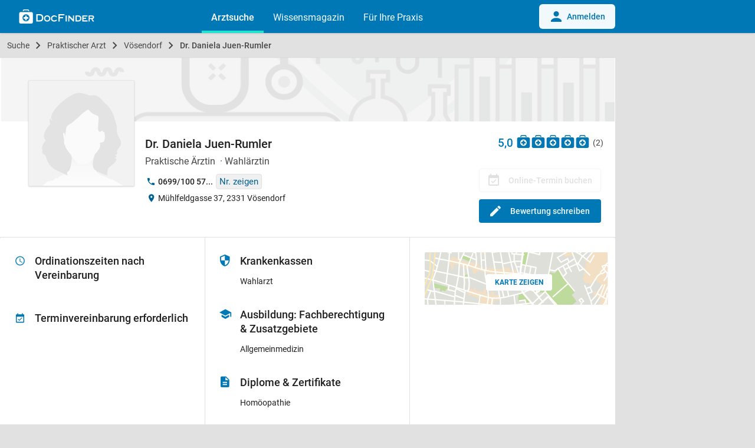

--- FILE ---
content_type: text/html; charset=UTF-8
request_url: https://www.docfinder.at/praktischer-arzt/2331-voesendorf/dr-daniela-juen-rumler
body_size: 20934
content:

<!doctype html>
<html lang="de-AT">
<head>
    <meta charset="utf-8">
    <meta http-equiv="Content-Language" content="de">
    <meta http-equiv="X-UA-Compatible" content="IE=edge,chrome=1">
            <title>Dr. Daniela Juen-Rumler | Praktische Ärztin in 2331 Vösendorf - DocFinder.at</title>
            <meta name="viewport"
          content="width=device-width, initial-scale=1, minimum-scale=1, user-scalable=yes, maximum-scale=5, minimal-ui">
    <meta name="apple-mobile-web-app-capable" content="yes"/>
    <meta name="format-detection" content="telephone=no">
    <meta name="csrf-param" content="_csrf">
<meta name="csrf-token" content="0cfnTv7vGpqxQb2sSA3tyD9rzFX5oytNcjPnxims7mWjgtEDiZ5v1YgzycoAe5WiaxK5I4iSTSoHR7D3YOfdCA==">


    <link rel="apple-touch-icon" sizes="57x57" href="/apple-touch-icon-57x57.png">
    <link rel="apple-touch-icon" sizes="60x60" href="/apple-touch-icon-60x60.png">
    <link rel="apple-touch-icon" sizes="72x72" href="/apple-touch-icon-72x72.png">
    <link rel="apple-touch-icon" sizes="76x76" href="/apple-touch-icon-76x76.png">
    <link rel="apple-touch-icon" sizes="114x114" href="/apple-touch-icon-114x114.png">
    <link rel="apple-touch-icon" sizes="120x120" href="/apple-touch-icon-120x120.png">
    <link rel="apple-touch-icon" sizes="144x144" href="/apple-touch-icon-144x144.png">
    <link rel="apple-touch-icon" sizes="152x152" href="/apple-touch-icon-152x152.png">
    <link rel="apple-touch-icon" sizes="180x180" href="/apple-touch-icon-180x180.png">
    <link rel="icon" type="image/png" href="/favicon-32x32.png" sizes="32x32">
    <link rel="icon" type="image/png" href="/android-chrome-192x192.png" sizes="192x192">
    <link rel="icon" type="image/png" href="/favicon-96x96.png" sizes="96x96">
    <link rel="icon" type="image/png" href="/favicon-16x16.png" sizes="16x16">
    <link rel="shortcut icon" href="/favicon.ico">

            <script defer data-domain="docfinder.at" event-module="profile" src="https://assets.docfinder.at/js/script.pageview-props.js"></script>
    
    <link rel="preload" href="https://assets.docfinder.at/frontend/js/manifest.5bab4b02c30da14cd063.js" type="text/javascript" as="script">
    <link rel="preload" href="https://assets.docfinder.at/frontend/js/vendor.7d1fe1bf9dba42348ec8.js" type="text/javascript" as="script">
    <link rel="preload" href="https://assets.docfinder.at/frontend/js/main.4209f3996f0ecd6d01e7.js" type="text/javascript" as="script">

    <link href="https://assets.docfinder.at/frontend/css/main.7bfc88f7b54935bcb844.css" rel="stylesheet">

    <script>
        window.root = "/"
        window.DocFinder = {
            "profile": {},
            "page": 'profile',
            "subPage": 'index',
        };

        var x = window.innerWidth
                || document.documentElement.clientWidth
                || document.body.clientWidth;
        window.isMobile = x <= 768;
    </script>

        <!-- OpenGraph BEGIN -->
            <meta property="og:title" content="Dr. Daniela Juen-Rumler">
            <meta property="og:type" content="business.business">
            <meta property="og:url" content="https://www.docfinder.at/praktischer-arzt/2331-voesendorf/dr-daniela-juen-rumler">
            <meta property="og:image" content="https://assets.docfinder.at/frontend/images/static/avatars/doctor_female.svg">
            <meta property="og:image:width" content="400">
            <meta property="og:image:height" content="400">
            <meta property="place:location:latitude" content="48.12008">
            <meta property="place:location:longitude" content="16.33442">
            <meta property="business:contact_data:street_address" content="Mühlfeldgasse 37">
            <meta property="business:contact_data:postal_code" content="2331">
            <meta property="business:contact_data:locality" content="Vösendorf">
        <!-- OpenGraph END -->


            <!-- Schema.org Markup BEGIN -->
<script type="application/ld+json">
{
    "@context": "https:\/\/schema.org",
    "@type": "ProfilePage",
    "breadcrumb": {
        "@type": "BreadcrumbList",
        "itemListElement": [
            {
                "@type": "ListItem",
                "position": 1,
                "item": {
                    "@id": "https:\/\/www.docfinder.at\/",
                    "url": "https:\/\/www.docfinder.at\/",
                    "name": "Suche"
                }
            },
            {
                "@type": "ListItem",
                "position": 2,
                "item": {
                    "@id": "https:\/\/www.docfinder.at\/suche\/praktischer-arzt",
                    "url": "https:\/\/www.docfinder.at\/suche\/praktischer-arzt",
                    "name": "Praktischer Arzt"
                }
            },
            {
                "@type": "ListItem",
                "position": 3,
                "item": {
                    "@id": "https:\/\/www.docfinder.at\/suche\/praktischer-arzt\/voesendorf",
                    "url": "https:\/\/www.docfinder.at\/suche\/praktischer-arzt\/voesendorf",
                    "name": "V\u00f6sendorf"
                }
            },
            {
                "@type": "ListItem",
                "position": 4,
                "item": {
                    "@id": "https:\/\/www.docfinder.at\/praktischer-arzt\/2331-voesendorf\/dr-daniela-juen-rumler",
                    "url": "https:\/\/www.docfinder.at\/praktischer-arzt\/2331-voesendorf\/dr-daniela-juen-rumler",
                    "name": "Dr. Daniela Juen-Rumler"
                }
            }
        ]
    },
    "mainEntity": {
        "@type": "Physician",
        "@id": "https:\/\/www.docfinder.at\/praktischer-arzt\/2331-voesendorf\/dr-daniela-juen-rumler",
        "name": "Dr. Daniela Juen-Rumler",
        "description": "Praktische \u00c4rztin",
        "image": "https:\/\/assets.docfinder.at\/frontend\/images\/static\/avatars\/doctor_female.svg",
        "telephone": "+43 699 100 57 272",
        "aggregateRating": {
            "@type": "AggregateRating",
            "reviewCount": "2",
            "bestRating": "5",
            "ratingValue": "5",
            "worstRating": "1"
        },
        "address": {
            "@type": "PostalAddress",
            "streetAddress": "M\u00fchlfeldgasse 37",
            "postalCode": "2331",
            "addressLocality": "V\u00f6sendorf"
        },
        "geo": {
            "@type": "GeoCoordinates",
            "longitude": "16.33442",
            "latitude": "48.12008"
        },
        "founder": {
            "@type": "Person",
            "givenName": [
                "Daniela"
            ],
            "familyName": "Juen-Rumler",
            "jobTitle": "Praktische \u00c4rztin"
        }
    }
}
</script>
<!-- Schema.org Markup END -->
    
    



    <script>
        var googletag = googletag || {};
        googletag.cmd = googletag.cmd || [];
    </script>

    <meta name="robots" content="noimageindex">
<meta name="description" content="Dr. Daniela Juen-Rumler, Praktische Ärztin, 2331 Vösendorf: Leistungen · Erfahrungsberichte · Terminbuchung · Mail · Telefonnummer 0699/100 57...">
<link href="https://www.docfinder.at/praktischer-arzt/2331-voesendorf/dr-daniela-juen-rumler" rel="canonical">
<link href="https://assets.docfinder.at/frontend/css/gallery.ec7e5211c61bd3fc99ac.css" rel="stylesheet">

                    <script>(function (w, d, s, l, i) {
                w[l] = w[l] || [];
                w[l].push({
                    'gtm.start':
                            new Date().getTime(), event: 'gtm.js'
                });
                var f = d.getElementsByTagName(s)[0],
                        j = d.createElement(s), dl = l != 'dataLayer' ? '&l=' + l : '';
                j.async = true;
                j.src =
                        'https://tagging.docfinder.at/gtm.js?id=' + i + dl;
                f.parentNode.insertBefore(j, f);
            })(window, document, 'script', 'dataLayer', 'GTM-WPJVQV5C');</script>
            
</head>



<body class="nav-fixed  page-profile subpage-index" data-page="profile" id="id">

        <noscript>
        <iframe src="https://tagging.docfinder.at/ns.html?id=GTM-WPJVQV5C"
                height="0" width="0" style="display:none;visibility:hidden"></iframe>
    </noscript>
    


<div id="loading">
    <div class="loading-wrapper">
        <div class="loading-spinner">
            <div class="circle-clipper left">
                <div class="circle"></div>
            </div>
            <div class="gap-patch">
                <div class="circle"></div>
            </div>
            <div class="circle-clipper right">
                <div class="circle"></div>
            </div>
        </div>
    </div>
</div>


<header aria-label="main navigation" class="nav-global navbar">
    <div style="display: none;" class="navigation-data"
         data-links="[{&quot;text&quot;:&quot;Arztsuche&quot;,&quot;url&quot;:&quot;https:\/\/www.docfinder.at&quot;,&quot;active&quot;:true},{&quot;text&quot;:&quot;Wissensmagazin&quot;,&quot;url&quot;:&quot;https:\/\/www.docfinder.at\/wissensmagazin\/&quot;,&quot;active&quot;:false,&quot;sublinks&quot;:[{&quot;text&quot;:&quot;\u00dcbersicht&quot;,&quot;url&quot;:&quot;https:\/\/www.docfinder.at\/wissensmagazin\/&quot;},{&quot;text&quot;:&quot;Gesundheitsnews&quot;,&quot;url&quot;:&quot;https:\/\/www.docfinder.at\/wissensmagazin\/gesundheitsnews\/&quot;},{&quot;text&quot;:&quot;Fachbereiche&quot;,&quot;url&quot;:&quot;https:\/\/www.docfinder.at\/wissensmagazin\/fachbereiche\/&quot;},{&quot;text&quot;:&quot;Themenliste&quot;,&quot;url&quot;:&quot;https:\/\/www.docfinder.at\/wissensmagazin\/themenliste\/&quot;},{&quot;text&quot;:&quot;Krankheit&quot;,&quot;url&quot;:&quot;https:\/\/www.docfinder.at\/wissensmagazin\/krankheit\/&quot;},{&quot;text&quot;:&quot;Familie&quot;,&quot;url&quot;:&quot;https:\/\/www.docfinder.at\/wissensmagazin\/familie\/&quot;},{&quot;text&quot;:&quot;Leben&quot;,&quot;url&quot;:&quot;https:\/\/www.docfinder.at\/wissensmagazin\/leben\/&quot;},{&quot;text&quot;:&quot;Sexualit\u00e4t&quot;,&quot;url&quot;:&quot;https:\/\/www.docfinder.at\/wissensmagazin\/sexualitaet\/&quot;},{&quot;text&quot;:&quot;Wissenschaft&quot;,&quot;url&quot;:&quot;https:\/\/www.docfinder.at\/wissensmagazin\/wissenschaft\/&quot;}]},{&quot;text&quot;:&quot;F\u00fcr Ihre Praxis&quot;,&quot;url&quot;:&quot;https:\/\/www.docfinder.at\/business\/arzt\/&quot;,&quot;active&quot;:false}]"
         data-auth-url="https://www.docfinder.at/benutzer/login"
         data-user-credentials=""
    ></div>
    <div class="wc-navbar">
        <df-navbar>
                            <a slot="login" class="navbar-default__button navbar-default__button--hide" href="/benutzer/login">
                    <svg xmlns="http://www.w3.org/2000/svg" xlink:href="http://www.w3.org/1999/xlink" width="24px" height="24px" viewBox="0 0 24 24" class="mr-1.5 inline-block fill-df-blue-600">
                        <defs>
                            <clipPath id="b">
                                <rect width="24px" height="24px"></rect>
                            </clipPath>
                        </defs>
                        <g id="a" clip-path="url(#b)">
                            <path d="M11.061,6a4.531,4.531,0,1,0,4.531,4.531A4.528,4.528,0,0,0,11.061,6Zm0,11.327C4.177,17.327,2,21.857,2,21.857v2.265H20.123V21.857S17.946,17.327,11.061,17.327Z" transform="translate(1 -3)"></path>
                        </g>
                    </svg>
                    Anmelden
                </a>
                    </df-navbar>
        <div class="navbar-default container">
            <a class="navbar-default__hamburger" href="javascript:void(0);" aria-label="Main menu">
                <img alt="hamburger" src="https://assets.docfinder.at/frontend/images/static/hamburger.svg?id=d1aab083fed4b5982b7d">
            </a>
            <a class="navbar-default__logo" href="/" aria-label="Back to home">
                <img width="128" height="24" alt="logo" src="https://assets.docfinder.at/frontend/images/static/logo_navbar.svg?id=9e03c5ecafef274eefb5">
            </a>
            <div class="navbar-default__list">
                <a class="navbar-default__list-element navbar-default__list-element--active" href="/">Arztsuche</a>
                <a class="navbar-default__list-element" href="https://www.docfinder.at/wissensmagazin/">Wissensmagazin</a>
                <a class="navbar-default__list-element" href="https://www.docfinder.at/business/arzt/">Für Ihre Praxis</a>
                            </div>
                            <a class="navbar-default__button" href="/benutzer/login">
                    <svg xmlns="http://www.w3.org/2000/svg" xlink:href="http://www.w3.org/1999/xlink" width="24px" height="24px" viewBox="0 0 24 24" class="mr-1.5 inline-block fill-df-blue-600">
                        <defs>
                            <clipPath id="b">
                                <rect width="24px" height="24px"></rect>
                            </clipPath>
                        </defs>
                        <g id="a" clip-path="url(#b)">
                            <path d="M11.061,6a4.531,4.531,0,1,0,4.531,4.531A4.528,4.528,0,0,0,11.061,6Zm0,11.327C4.177,17.327,2,21.857,2,21.857v2.265H20.123V21.857S17.946,17.327,11.061,17.327Z" transform="translate(1 -3)"></path>
                        </g>
                    </svg>
                    Anmelden
                </a>
                    </div>
    </div>

    
        

        <nav aria-label="profile navigation" class="profile-tabs hidden-lg-up">
            
        </nav>

            </header>


<div id="site-wrapper" role="main" aria-label="main content">
    <div id="content" class="container flex-grew">

<script>
    window.DocFinder.profile = {"short_id":"pVwYP5j3nW","uuid":"951fca46-5aa8-44ff-be12-f63ce64cc608","product":"basic","center":[16.33442,48.12008],"medical_areas":["praktischer-arzt"],"insurances":["wahlarzt"]};
</script>

    <div class="breadcrumbs">
                    <a class="breadcrumb "
               href="/"><i class="zmdi zmdi-search"></i> Suche</a>
                    <a class="breadcrumb "
               href="/suche/praktischer-arzt">Praktischer Arzt</a>
                    <a class="breadcrumb "
               href="/suche/praktischer-arzt/voesendorf">Vösendorf</a>
                    <a class="breadcrumb active"
               href="/praktischer-arzt/2331-voesendorf/dr-daniela-juen-rumler">Dr. Daniela Juen-Rumler</a>
            </div>




<nav aria-label="profile navigation" class="profile-tabs hidden-md-down">
    
</nav>



<div class="profile">
    <div class="main-info" id="profile-main" style="background-color: white">
                <div class="background-default">
                <div class="image-responsive" style="padding-top: 0%">
        <picture>
            <img  alt="loading" class="lazyload" src="[data-uri]" data-src="" >
        </picture>
    </div>
        </div>
    
    <div class="container">
        <div class="row left">
            <div class="gallery-single">
                                                    <div class="image-profile">
                                                <div class="image-responsive" style="padding-top: 100%">
        <picture>
            <source media="(min-width: 992px)" srcset="https://assets.docfinder.at/frontend/images/static/avatars/doctor_female.svg?d=260x260, https://assets.docfinder.at/frontend/images/static/avatars/doctor_female.svg?d=384x384 2x">
            <source media="(max-width: 991px)" srcset="https://assets.docfinder.at/frontend/images/static/avatars/doctor_female.svg?d=260x260, https://assets.docfinder.at/frontend/images/static/avatars/doctor_female.svg?d=260x260 2x">
            <img style="opacity: 1;"  src="https://assets.docfinder.at/frontend/images/static/avatars/doctor_female.svg?d=260x260" srcset="https://assets.docfinder.at/frontend/images/static/avatars/doctor_female.svg?d=384x384 2x" alt="Dr. Daniela Juen-Rumler - Praktische Ärztin Vösendorf 2331">
        </picture>
    </div>
                
                    </div>
                            </div>
            <div class="base-info">
                                <h1>Dr. Daniela Juen-Rumler</h1>
                                    <div class="df-rating df-rating-desktop-large">
                        5,0
                        <div class="stars-background">
                            <a aria-label="Zu den Bewertungen" href="#anchor-card-ratings">
                                <div class="stars" style="width: 100%"></div>
                            </a>
                        </div>
                        <span class="count">(2)</span>
                    </div>
                                <div class="professions">
                                                    Praktische Ärztin
                        
                                                                            <i class="separator"></i><span>Wahlärztin</span></div>                <div class="contact-short">
                                            <div class="phone">
                            <i class="zmdi zmdi-phone icon-section"></i>
                            <span class="phone-number">
                                <span class="phone-number-short">0699/100 57...</span>
                                <a data-track data-t-action='call' style="display:none;" class='phone-number-full ga-event-contact-request ga-event-call-desktop' data-t-params='0699/100 57 272' target="_blank"
                                   href='tel:0699/100 57 272'>0699/100 57 272</a>
                            </span>
                            <button tabindex="0" data-track data-t-action="phone" data-t-params="0699/100 57 272" class="phone-reveal ga-event-contact-request ga-event-phone">
                                Nr. zeigen
                            </button>
                        </div>
                                        <div class="address">
                        <i class="zmdi zmdi-pin icon-section"></i>
                        <span>
                                                        Mühlfeldgasse 37, 2331 Vösendorf
                        </span>
                    </div>
                    

                </div>
            </div>
        </div>
        <div class="row tasks hidden-md-down">
                            <button disabled id="btn-no-appointment" class="book-appointment button no-otv">
                    <i class="zmdi zmdi-calendar-check"></i>
                    <span>Online-Termin buchen</span>
                </button>
                        <a class="write-review button" href="/praktischer-arzt/2331-voesendorf/dr-daniela-juen-rumler/bewerten">
                <i class="zmdi zmdi-edit profiles__icon"></i>Bewertung schreiben
            </a>
        </div>

        <nav aria-label="tasks" class="row tasks hidden-lg-up">
                        <a class="button ga-event-contact-request ga-event-call-top" data-track data-t-action="call" data-t-params="0699/100 57 272" href="tel:0699/100 57 272">
                <i class="zmdi zmdi-phone"></i>
                Anrufen
            </a>
            <a class="write-review button" href="/praktischer-arzt/2331-voesendorf/dr-daniela-juen-rumler/bewerten">
                <svg xmlns="http://www.w3.org/2000/svg" viewBox="0 0 118.8 118.9" xml:space="preserve" fill="#FFFFFF">
                    <path d="M59.3,99.9c-16.4,0-29.6-13.3-29.6-29.6c0-16.4,13.3-29.6,29.6-29.6C75.7,40.6,89,53.9,89,70.2C89,86.6,75.7,99.9,59.3,99.9
                         M103.8,22.1H15C7.3,22.1,1.1,28.4,1.1,36v68.4c0,7.7,6.2,13.9,13.9,13.9h88.8c7.7,0,13.9-6.2,13.9-13.9V36
                        C117.7,28.4,111.5,22.1,103.8,22.1"/>
                    <polygon points="65.8,50.7 53,50.7 53,63.9 39.8,63.9 39.8,76.7 53,76.7 53,89.8 65.8,89.8 65.8,76.7 78.9,76.7 78.9,63.9
                        65.8,63.9 "/>
                    <path d="M35.5,18.9c2.5,0,4.4-2,4.4-4.4c0-2.7,2.2-4.9,4.9-4.9H74c2.7,0,4.9,2.2,4.9,4.9c0,2.4,2,4.4,4.4,4.4c2.5,0,4.4-2,4.4-4.4
                        c0-7.6-6.2-13.8-13.8-13.8H44.8C37.2,0.6,31,6.8,31,14.4C31,16.9,33,18.9,35.5,18.9"/>
                </svg>
                Bewerten
            </a>
        </nav>
    </div>
</div>


    <div class="mobile-card">
        <div class="card location hidden-lg-up">
    <div class="section address">
                        <i class="zmdi zmdi-pin hide-location"></i>
        <div class="location-text hide-location">
            Mühlfeldgasse 37, 2331 Vösendorf&nbsp;
            <a
                    data-track
                    data-t-action="map"
                    data-optimize-map-service
                    class="more ga-event-contact-request ga-event-map"
                    href="https://maps.apple.com/?q=M%C3%BChlfeldgasse+37%2C+2331+V%C3%B6sendorf&amp;ll=48.12008,16.33442"
            >Route planen</a>
        </div>
        <a class=" show-map ga-event-contact-request ga-event-map"
   rel="noopener"
   data-track
   data-t-action="map"
   data-optimize-map-service
   target="_blank"
   href="https://maps.apple.com/?q=M%C3%BChlfeldgasse+37%2C+2331+V%C3%B6sendorf&amp;ll=48.12008,16.33442"
>
        <span class="btn">Karte zeigen</span>
</a>

    </div>

    
    
    </div>

        

        <div class="card contact hidden-lg-up" style="margin-bottom: 0; border-bottom: 1px solid #e5e5e5;">

            <div class="section phone hidden-lg-up">
            <div class="fact-icon">
                <i class="zmdi zmdi-phone icon-section"></i>
            </div>
            <a tabindex="0" class="ga-event-contact-request ga-event-call-lower" data-track data-t-action="call" data-t-params="0699/100 57 272" href="tel:0699/100 57 272">
                <span data-full="0699/100 57 272" class="phone-number">
                    0699/100 57...
                </span>
            </a>
            <a tabindex="0" role="button" data-track data-t-action="phone" data-t-params="0699/100 57 272" class="phone-reveal ga-event-contact-request ga-event-phone-mobile">Nr. zeigen</a>
            <a tabindex="0" data-track data-t-action="call" data-t-params="0699/100 57 272" href="tel:0699/100 57 272" class="btn primary outline rounded flex-right ga-event-contact-request ga-event-call-lower">Anrufen</a>
        </div>
    
    


    <div class="insurances section hidden-lg-up">
        <div class="fact-icon">
            <i class="zmdi zmdi-shield-security icon-section insurance-icon"></i>
        </div>
        <div>
            <div class="section-title">Krankenkassen</div>
            <p><span title='Wahlarzt'>Wahlarzt</span></p>
        </div>
    </div>




    <div class="opening-hours section hidden-lg-up">
        <div class="fact-icon">
            <svg class="icon-section" xmlns="http://www.w3.org/2000/svg" width="24" height="24" viewBox="0 0 24 24"><path fill-opacity=".9" d="M11.99 2C6.47 2 2 6.48 2 12s4.47 10 9.99 10C17.52 22 22 17.52 22 12S17.52 2 11.99 2zM12 20c-4.42 0-8-3.58-8-8s3.58-8 8-8 8 3.58 8 8-3.58 8-8 8zM12.5 7H11v6l5.25 3.15.75-1.23-4.5-2.67z"/></svg>
        </div>
        <div>
            <div class="section-title">Ordinationszeiten nach Vereinbarung</div>
        </div>
    </div>


    <div class="section appointment-info profiles-collapse-legal-event profiles-collapse-btn section hidden-lg-up">
        <div class="fact-icon">
            <svg width="24" height="24" viewBox="0 0 24 24">
                <defs>
                    <clipPath id="b">
                        <rect width="24" height="24"/>
                    </clipPath>
                </defs>
                <g id="a" clip-path="url(#b)">
                    <path d="M190.43,62.459a2,2,0,0,1,2.014,2.012V78.431a2,2,0,0,1-2.014,2.014H176.473a2,2,0,0,1-2.014-2.014V64.472a2,2,0,0,1,2.014-2.012h.983V60.445h2.014v2.014h7.962V60.445h2.014v2.014Zm0,15.971V67.469H176.473V78.431Zm-2.436-7.916-5.947,5.947-3.185-3.183,1.077-1.077,2.108,2.106,4.87-4.87Z"
                          transform="translate(-171.459 -58.445)"/>
                </g>
            </svg>
        </div>
        <div>
                                            <div class="section-title">
                    Terminvereinbarung erforderlich
                </div>
                                </div>
    </div>


</div>


        <div class="card native-ad" id="ad-container-native-ad_1"></div>
        <div class="ad" id="ad-container-mobile-profile-header-ad"></div>

        <div class="card education hidden-lg-up" style="margin-bottom: 0px; border-bottom: 1px solid rgb(229, 229, 229);">
    

    
<div class="med-areas section collapsible collapsible-mobile hidden-lg-up" data-name="medical-areas">
    <div class="collapsed profiles-time-wrapper">
        <div class="fact-icon">
            <i class="zmdi zmdi-graduation-cap icon-section"></i>
        </div>
        <div>
            <div class="section-title">
                Ausbildung: Fachberechtigung & Zusatzgebiete
            </div>
        </div>
    </div>

    <div class="expanded profiles-time-wrapper">
        <div class="fact-icon">
            <i class="zmdi zmdi-graduation-cap icon-section"></i>
        </div>
        <div>
            <div class="section-title">
                Ausbildung: Fachberechtigung & Zusatzgebiete
            </div>
            <ul class="item-list">
                                    <li class="">Allgemeinmedizin</li>
                            </ul>
        </div>
    </div>
</div>



        <div class="diplomas section collapsible collapsible-mobile section hidden-lg-up" data-name="diplomas">
        <div class="collapsed">
            <div class="fact-icon">
                <i class="zmdi zmdi-file-text"></i>
            </div>
            <div>
                <div class="section-title">Diplome & Zertifikate</div>
            </div>
        </div>
        <div class="expanded">
            <div class="fact-icon">
                <i class="zmdi zmdi-file-text icon-section"></i>
            </div>
            <div>
                <div class="section-title">Diplome & Zertifikate</div>
                <ul class="item-list">
                                            <li>Homöopathie</li>
                                    </ul>
            </div>
        </div>
    </div>


</div>


        
<div class="description-wrapper hidden-md-down">
    <div class="card dt-facts">
                    <div>
                

    <div class="opening-hours section hidden-md-down">
        <div class="fact-icon">
            <svg class="icon-section" xmlns="http://www.w3.org/2000/svg" width="24" height="24" viewBox="0 0 24 24"><path fill-opacity=".9" d="M11.99 2C6.47 2 2 6.48 2 12s4.47 10 9.99 10C17.52 22 22 17.52 22 12S17.52 2 11.99 2zM12 20c-4.42 0-8-3.58-8-8s3.58-8 8-8 8 3.58 8 8-3.58 8-8 8zM12.5 7H11v6l5.25 3.15.75-1.23-4.5-2.67z"/></svg>
        </div>
        <div>
            <div class="section-title">Ordinationszeiten nach Vereinbarung</div>
        </div>
    </div>


                    <div class="section appointment-info profiles-collapse-legal-event profiles-collapse-btn section hidden-md-down">
        <div class="fact-icon">
            <svg width="24" height="24" viewBox="0 0 24 24">
                <defs>
                    <clipPath id="b">
                        <rect width="24" height="24"/>
                    </clipPath>
                </defs>
                <g id="a" clip-path="url(#b)">
                    <path d="M190.43,62.459a2,2,0,0,1,2.014,2.012V78.431a2,2,0,0,1-2.014,2.014H176.473a2,2,0,0,1-2.014-2.014V64.472a2,2,0,0,1,2.014-2.012h.983V60.445h2.014v2.014h7.962V60.445h2.014v2.014Zm0,15.971V67.469H176.473V78.431Zm-2.436-7.916-5.947,5.947-3.185-3.183,1.077-1.077,2.108,2.106,4.87-4.87Z"
                          transform="translate(-171.459 -58.445)"/>
                </g>
            </svg>
        </div>
        <div>
                                            <div class="section-title">
                    Terminvereinbarung erforderlich
                </div>
                                </div>
    </div>

            </div>
        
        <div>
                <div class="insurances section ">
        <div class="fact-icon">
            <i class="zmdi zmdi-shield-security icon-section insurance-icon"></i>
        </div>
        <div>
            <div class="section-title">Krankenkassen</div>
            <p><span title='Wahlarzt'>Wahlarzt</span></p>
        </div>
    </div>


            

            
<div class="med-areas section collapsible collapsible-mobile open is-desktop" data-name="medical-areas">
    <div class="collapsed profiles-time-wrapper">
        <div class="fact-icon">
            <i class="zmdi zmdi-graduation-cap icon-section"></i>
        </div>
        <div>
            <div class="section-title">
                Ausbildung: Fachberechtigung & Zusatzgebiete
            </div>
        </div>
    </div>

    <div class="expanded profiles-time-wrapper">
        <div class="fact-icon">
            <i class="zmdi zmdi-graduation-cap icon-section"></i>
        </div>
        <div>
            <div class="section-title">
                Ausbildung: Fachberechtigung & Zusatzgebiete
            </div>
            <ul class="item-list">
                                    <li class="">Allgemeinmedizin</li>
                            </ul>
        </div>
    </div>
</div>



                <div class="diplomas section collapsible collapsible-mobile open is-desktop hidden-md-down" data-name="diplomas">
        <div class="collapsed">
            <div class="fact-icon">
                <i class="zmdi zmdi-file-text"></i>
            </div>
            <div>
                <div class="section-title">Diplome & Zertifikate</div>
            </div>
        </div>
        <div class="expanded">
            <div class="fact-icon">
                <i class="zmdi zmdi-file-text icon-section"></i>
            </div>
            <div>
                <div class="section-title">Diplome & Zertifikate</div>
                <ul class="item-list">
                                            <li>Homöopathie</li>
                                    </ul>
            </div>
        </div>
    </div>


        </div>

        <div>

                            <a class=" show-map ga-event-contact-request ga-event-map"
   rel="noopener"
   data-track
   data-t-action="map"
   data-optimize-map-service
   target="_blank"
   href="https://maps.apple.com/?q=M%C3%BChlfeldgasse+37%2C+2331+V%C3%B6sendorf&amp;ll=48.12008,16.33442"
>
        <span class="btn">Karte zeigen</span>
</a>


                

                
            
            <div class="ad" id="ad-container-profile-content-ad-1"></div>

            

                    </div>
    </div>
</div>


        
        
        <div class="facts-bottom card description__bottom">
            <a class="change-request description__change-request" href="/kontakt?topic=2&amp;profile=951fca46-5aa8-44ff-be12-f63ce64cc608">
                Datenänderung mitteilen
            </a>

                            <a href="https://www.docfinder.at/business/arzt/" class="sales-request"><strong>Sind Sie Dr. Daniela Juen-Rumler?</strong>
                    Bieten Sie Ihren Patienten mehr Informationen und Online-Terminbuchung an
                </a>
                    </div>
    </div>

    

                            <div id="profile-slider" class="card slider other-profiles">
        <div class="section title">
            <h2>Weitere Ärzte im Umkreis</h2>
            <div class="modal-slider-help" style="margin-left: auto;">
                <a class="help flex-right modal-trigger" data-modal="slider" href="#">Hilfe
                    <i class="zmdi zmdi-help-outline"></i>
                </a>
            </div>
        </div>

        <swiper :options="swiperOption" ref="mySwiper">
                            <swiper-slide>
                    <a class="slide" href="/praktischer-arzt/2331-voesendorf/dr-karin-david-jelinek">
                        <div class="image-profile">
                                <div class="image-responsive" style="padding-top: 100%">
        <picture>
            <img  alt="loading" class="lazyload" src="[data-uri]" data-src="https://assets.docfinder.at/frontend/images/static/avatars/doctor_female.svg?d=260x260" alt="Dr. Karin David-Jelinek - Praktische Ärztin Vösendorf 2331">
        </picture>
    </div>

                            
                        </div>
                        <div class="body">
                            <h3 class="shave" data-max-height="50">Dr. Karin David-Jelinek</h3>
                            <span class="professions shave" data-max-height="40">Praktische Ärztin</span>
                            <span class="distance" v-cloak>
                                (in [[ calculateDistanceTo([16.343044,48.120279]) ]] km)
                            </span>

                                <div class="df-rating">
        4,7
        <div class="stars-background">
            <div class="stars" title="4,72" style="width: 94%"></div>
        </div>
        <span class="count">(33)</span>
    </div>


                        </div>
                    </a>
                </swiper-slide>
                            <swiper-slide>
                    <a class="slide" href="/praktischer-arzt/2331-voesendorf/dr-gerlinde-miehl">
                        <div class="image-profile">
                                <div class="image-responsive" style="padding-top: 100%">
        <picture>
            <img  alt="loading" class="lazyload" src="[data-uri]" data-src="https://assets.docfinder.at/frontend/images/static/avatars/doctor_female.svg?d=260x260" alt="Dr. Gerlinde Miehl - Praktische Ärztin Vösendorf 2331">
        </picture>
    </div>

                            
                        </div>
                        <div class="body">
                            <h3 class="shave" data-max-height="50">Dr. Gerlinde Miehl</h3>
                            <span class="professions shave" data-max-height="40">Praktische Ärztin</span>
                            <span class="distance" v-cloak>
                                (in [[ calculateDistanceTo([16.344387,48.118232]) ]] km)
                            </span>

                                <div class="df-rating">
        4,6
        <div class="stars-background">
            <div class="stars" title="4,57" style="width: 91%"></div>
        </div>
        <span class="count">(42)</span>
    </div>


                        </div>
                    </a>
                </swiper-slide>
                            <swiper-slide>
                    <a class="slide" href="/praktischer-arzt/2331-voesendorf/dr-eva-kressler">
                        <div class="image-profile">
                                <div class="image-responsive" style="padding-top: 100%">
        <picture>
            <img  alt="loading" class="lazyload" src="[data-uri]" data-src="https://assets.docfinder.at/frontend/images/static/avatars/doctor_female.svg?d=260x260" alt="Dr. Eva Kressler - Praktische Ärztin Vösendorf 2331">
        </picture>
    </div>

                            
                        </div>
                        <div class="body">
                            <h3 class="shave" data-max-height="50">Dr. Eva Kressler</h3>
                            <span class="professions shave" data-max-height="40">Praktische Ärztin</span>
                            <span class="distance" v-cloak>
                                (in [[ calculateDistanceTo([16.331456,48.123892]) ]] km)
                            </span>

                                <div class="df-rating">
        3,8
        <div class="stars-background">
            <div class="stars" title="3,76" style="width: 75%"></div>
        </div>
        <span class="count">(14)</span>
    </div>


                        </div>
                    </a>
                </swiper-slide>
                            <swiper-slide>
                    <a class="slide" href="/praktischer-arzt/2331-voesendorf/dr-anita-maria-brunner">
                        <div class="image-profile">
                                <div class="image-responsive" style="padding-top: 100%">
        <picture>
            <img  alt="loading" class="lazyload" src="[data-uri]" data-src="https://assets.docfinder.at/frontend/images/static/avatars/doctor_female.svg?d=260x260" alt="Dr. Anita Maria Brunner - Praktische Ärztin Vösendorf 2331">
        </picture>
    </div>

                            
                        </div>
                        <div class="body">
                            <h3 class="shave" data-max-height="50">Dr. Anita Maria Brunner</h3>
                            <span class="professions shave" data-max-height="40">Praktische Ärztin</span>
                            <span class="distance" v-cloak>
                                (in [[ calculateDistanceTo([16.340266,48.12067]) ]] km)
                            </span>

                                <div class="df-rating">
        5,0
        <div class="stars-background">
            <div class="stars" title="5,00" style="width: 100%"></div>
        </div>
        <span class="count">(1)</span>
    </div>


                        </div>
                    </a>
                </swiper-slide>
                            <swiper-slide>
                    <a class="slide" href="/praktischer-arzt/1230-wien/dr-minoo-nasirian">
                        <div class="image-profile">
                                <div class="image-responsive" style="padding-top: 100%">
        <picture>
            <img  alt="loading" class="lazyload" src="[data-uri]" data-src="https://assets.docfinder.at/frontend/images/static/avatars/doctor_female.svg?d=260x260" alt="OÄ Dr. Minoo Nasirian - Praktische Ärztin Wien 1230">
        </picture>
    </div>

                            
                        </div>
                        <div class="body">
                            <h3 class="shave" data-max-height="50">OÄ Dr. Minoo Nasirian</h3>
                            <span class="professions shave" data-max-height="40">Praktische Ärztin</span>
                            <span class="distance" v-cloak>
                                (in [[ calculateDistanceTo([16.314312,48.126407]) ]] km)
                            </span>

                                <div class="df-rating">
        4,4
        <div class="stars-background">
            <div class="stars" title="4,44" style="width: 89%"></div>
        </div>
        <span class="count">(18)</span>
    </div>


                        </div>
                    </a>
                </swiper-slide>
                            <swiper-slide>
                    <a class="slide" href="/praktischer-arzt/1230-wien/dr-dieter-kohl">
                        <div class="image-profile">
                                <div class="image-responsive" style="padding-top: 100%">
        <picture>
            <img  alt="loading" class="lazyload" src="[data-uri]" data-src="https://assets.docfinder.at/frontend/images/static/avatars/doctor.svg?d=260x260" alt="Dr. Dieter Kohl - Praktischer Arzt Wien 1230">
        </picture>
    </div>

                            
                        </div>
                        <div class="body">
                            <h3 class="shave" data-max-height="50">Dr. Dieter Kohl</h3>
                            <span class="professions shave" data-max-height="40">Praktischer Arzt</span>
                            <span class="distance" v-cloak>
                                (in [[ calculateDistanceTo([16.318531,48.12677]) ]] km)
                            </span>

                                <div class="df-rating">
        4,8
        <div class="stars-background">
            <div class="stars" title="4,84" style="width: 97%"></div>
        </div>
        <span class="count">(5)</span>
    </div>


                        </div>
                    </a>
                </swiper-slide>
                            <swiper-slide>
                    <a class="slide" href="/praktischer-arzt/1230-wien/dr-dietmar-friedl">
                        <div class="image-profile">
                                <div class="image-responsive" style="padding-top: 100%">
        <picture>
            <img  alt="loading" class="lazyload" src="[data-uri]" data-src="https://assets.docfinder.at/frontend/images/static/avatars/doctor.svg?d=260x260" alt="Dr. Dietmar Friedl - Praktischer Arzt Wien 1230">
        </picture>
    </div>

                            
                        </div>
                        <div class="body">
                            <h3 class="shave" data-max-height="50">Dr. Dietmar Friedl</h3>
                            <span class="professions shave" data-max-height="40">Praktischer Arzt</span>
                            <span class="distance" v-cloak>
                                (in [[ calculateDistanceTo([16.315889,48.131778]) ]] km)
                            </span>

                                <div class="df-rating">
        4,6
        <div class="stars-background">
            <div class="stars" title="4,64" style="width: 93%"></div>
        </div>
        <span class="count">(15)</span>
    </div>


                        </div>
                    </a>
                </swiper-slide>
                            <swiper-slide>
                    <a class="slide" href="/praktischer-arzt/1230-wien/dr-monika-kohl">
                        <div class="image-profile">
                                <div class="image-responsive" style="padding-top: 100%">
        <picture>
            <img  alt="loading" class="lazyload" src="[data-uri]" data-src="https://assets.docfinder.at/frontend/images/static/avatars/doctor_female.svg?d=260x260" alt="Dr. Monika Kohl - Praktische Ärztin Wien 1230">
        </picture>
    </div>

                            
                        </div>
                        <div class="body">
                            <h3 class="shave" data-max-height="50">Dr. Monika Kohl</h3>
                            <span class="professions shave" data-max-height="40">Praktische Ärztin</span>
                            <span class="distance" v-cloak>
                                (in [[ calculateDistanceTo([16.318531,48.12677]) ]] km)
                            </span>

                                <div class="no-rating hidden-md-down">
        Noch keine Bewertungen
    </div>
    <div class="no-rating hidden-lg-up">
        Keine Bewertungen
    </div>




                        </div>
                    </a>
                </swiper-slide>
                            <swiper-slide>
                    <a class="slide" href="/praktischer-arzt/1230-wien/dr-wolfgang-plohovich">
                        <div class="image-profile">
                                <div class="image-responsive" style="padding-top: 100%">
        <picture>
            <img  alt="loading" class="lazyload" src="[data-uri]" data-src="https://assets.docfinder.at/frontend/images/static/avatars/doctor.svg?d=260x260" alt="Dr. Wolfgang Plohovich - Praktischer Arzt Wien 1230">
        </picture>
    </div>

                            
                        </div>
                        <div class="body">
                            <h3 class="shave" data-max-height="50">Dr. Wolfgang Plohovich</h3>
                            <span class="professions shave" data-max-height="40">Praktischer Arzt</span>
                            <span class="distance" v-cloak>
                                (in [[ calculateDistanceTo([16.306191,48.127425]) ]] km)
                            </span>

                                <div class="df-rating">
        5,0
        <div class="stars-background">
            <div class="stars" title="5,00" style="width: 100%"></div>
        </div>
        <span class="count">(11)</span>
    </div>


                        </div>
                    </a>
                </swiper-slide>
                            <swiper-slide>
                    <a class="slide" href="/praktischer-arzt/2334-voesendorf/dr-felicitas-cakmak">
                        <div class="image-profile">
                                <div class="image-responsive" style="padding-top: 100%">
        <picture>
            <img  alt="loading" class="lazyload" src="[data-uri]" data-src="https://assets.docfinder.at/frontend/images/static/avatars/doctor_female.svg?d=260x260" alt="Dr. Felicitas Cakmak - Praktische Ärztin Vösendorf 2334">
        </picture>
    </div>

                            
                        </div>
                        <div class="body">
                            <h3 class="shave" data-max-height="50">Dr. Felicitas Cakmak</h3>
                            <span class="professions shave" data-max-height="40">Praktische Ärztin</span>
                            <span class="distance" v-cloak>
                                (in [[ calculateDistanceTo([16.3179302,48.1080284]) ]] km)
                            </span>

                                <div class="df-rating">
        5,0
        <div class="stars-background">
            <div class="stars" title="5,00" style="width: 100%"></div>
        </div>
        <span class="count">(2)</span>
    </div>


                        </div>
                    </a>
                </swiper-slide>
                        <div aria-label="Nach Links" class="go-left" slot="button-prev">
                <i class="zmdi zmdi-chevron-left"></i>
            </div>
            <div aria-label="Nach Rechts" class="go-right" slot="button-next">
                <i class="zmdi zmdi-chevron-right"></i>
            </div>
        </swiper>
    </div>

            
            <div id="matched-categories" style="display:none">Allgemeinmedizin</div>

    <div class="card gray articles">

        <div class="section title">
            <h2>
                Beiträge aus dem Fachbereich
            </h2>
        </div>

        <div class="articles">
                            <a class="article white" href="https://www.docfinder.at/wissensmagazin/grippeimpfung-impfung-gegen-influenza?utm_source=docfinder&amp;utm_medium=profile"><div class="image"><img src="https://assets-ratgeber.docfinder.at/uploads/shutterstock_6011423992-381x215.jpg" alt="Grippeimpfung (Impfung gegen Influenza)"/></div><div class="article__body"><h3 class="article__title" data-max-height="60">Grippeimpfung (Impfung gegen Influenza)</h3><div class="article__description">
                                Die Grippeimpfung (Impfung gegen Influenza) bietet nicht nur einen hohen Schutz vor der Grippeerkrankung selbst, sondern bewahrt insbesondere vor schweren...
                            </div></div></a>                            <a class="article white" href="https://www.docfinder.at/wissensmagazin/antibiotika-und-sonne-was-zu-beachten-ist?utm_source=docfinder&amp;utm_medium=profile"><div class="image"><img src="https://assets-ratgeber.docfinder.at/uploads/Antibiotika-Sonne-381x215.jpg" alt="Antibiotika und Sonne: Was zu beachten ist"/></div><div class="article__body"><h3 class="article__title" data-max-height="60">Antibiotika und Sonne: Was zu beachten ist</h3><div class="article__description">
                                Antibiotika sind wichtige Medikamente zur Behandlung bakterieller Infektionen. Allerdings können einige Antibiotika in Kombination mit Sonnenlicht unerwünschte...
                            </div></div></a>                            <a class="article white" href="https://www.docfinder.at/wissensmagazin/antibiotika-alkohol-was-sie-wissen-muessen?utm_source=docfinder&amp;utm_medium=profile"><div class="image"><img src="https://assets-ratgeber.docfinder.at/uploads/Antibiotika-und-Alkohol-381x215.jpg" alt="Antibiotika und Alkohol: Was Sie wissen müssen"/></div><div class="article__body"><h3 class="article__title" data-max-height="60">Antibiotika und Alkohol: Was Sie wissen müssen</h3><div class="article__description">
                                Antibiotika spielen eine entscheidende Rolle bei der Behandlung bakterieller Infektionen. Alkohol ist ein allgegenwärtiges Genussmittel, das für viele Menschen...
                            </div></div></a>                            <a class="article white" href="https://www.docfinder.at/wissensmagazin/sinusitis-nebenhoehlenentzuendung?utm_source=docfinder&amp;utm_medium=profile"><div class="image"><img src="https://assets-ratgeber.docfinder.at/uploads/Sinusitis-381x215.jpg" alt="Sinusitis - Nasennebenhöhlenentzündung"/></div><div class="article__body"><h3 class="article__title" data-max-height="60">Sinusitis - Nasennebenhöhlenentzündung</h3><div class="article__description">
                                Unter einer Sinusitis, auch Rhinosinusitis genannt, versteht man die Entzündung der Schleimhaut in den Nasennebenhöhlen. Die Nebenhöhlen sind Hohlgänge, die...
                            </div></div></a>                    </div>

        <div class="articles-mobile slider">
            <swiper :options="articlesSwiperOption" ref="articlesMobileSwiper">
                                    <swiper-slide>
                        <a class="slide article white" href="https://www.docfinder.at/wissensmagazin/grippeimpfung-impfung-gegen-influenza?utm_source=docfinder&amp;utm_medium=profile">
                            <div class="image">
                                <img src="https://assets-ratgeber.docfinder.at/uploads/shutterstock_6011423992-381x215.jpg" alt="Grippeimpfung (Impfung gegen Influenza)"/>
                            </div>
                            <div class="article__body">
                                <h3 class="article__title" data-max-height="60">Grippeimpfung (Impfung gegen Influenza)</h3>
                                <div class="article__description">
                                    Die Grippeimpfung (Impfung gegen Influenza) bietet nicht nur einen hohen Schutz vor der Grippeerkrankung selbst, sondern bewahrt insbesondere vor schweren...
                                </div>
                            </div>
                        </a>
                    </swiper-slide>
                                    <swiper-slide>
                        <a class="slide article white" href="https://www.docfinder.at/wissensmagazin/antibiotika-und-sonne-was-zu-beachten-ist?utm_source=docfinder&amp;utm_medium=profile">
                            <div class="image">
                                <img src="https://assets-ratgeber.docfinder.at/uploads/Antibiotika-Sonne-381x215.jpg" alt="Antibiotika und Sonne: Was zu beachten ist"/>
                            </div>
                            <div class="article__body">
                                <h3 class="article__title" data-max-height="60">Antibiotika und Sonne: Was zu beachten ist</h3>
                                <div class="article__description">
                                    Antibiotika sind wichtige Medikamente zur Behandlung bakterieller Infektionen. Allerdings können einige Antibiotika in Kombination mit Sonnenlicht unerwünschte...
                                </div>
                            </div>
                        </a>
                    </swiper-slide>
                                    <swiper-slide>
                        <a class="slide article white" href="https://www.docfinder.at/wissensmagazin/antibiotika-alkohol-was-sie-wissen-muessen?utm_source=docfinder&amp;utm_medium=profile">
                            <div class="image">
                                <img src="https://assets-ratgeber.docfinder.at/uploads/Antibiotika-und-Alkohol-381x215.jpg" alt="Antibiotika und Alkohol: Was Sie wissen müssen"/>
                            </div>
                            <div class="article__body">
                                <h3 class="article__title" data-max-height="60">Antibiotika und Alkohol: Was Sie wissen müssen</h3>
                                <div class="article__description">
                                    Antibiotika spielen eine entscheidende Rolle bei der Behandlung bakterieller Infektionen. Alkohol ist ein allgegenwärtiges Genussmittel, das für viele Menschen...
                                </div>
                            </div>
                        </a>
                    </swiper-slide>
                                    <swiper-slide>
                        <a class="slide article white" href="https://www.docfinder.at/wissensmagazin/sinusitis-nebenhoehlenentzuendung?utm_source=docfinder&amp;utm_medium=profile">
                            <div class="image">
                                <img src="https://assets-ratgeber.docfinder.at/uploads/Sinusitis-381x215.jpg" alt="Sinusitis - Nasennebenhöhlenentzündung"/>
                            </div>
                            <div class="article__body">
                                <h3 class="article__title" data-max-height="60">Sinusitis - Nasennebenhöhlenentzündung</h3>
                                <div class="article__description">
                                    Unter einer Sinusitis, auch Rhinosinusitis genannt, versteht man die Entzündung der Schleimhaut in den Nasennebenhöhlen. Die Nebenhöhlen sind Hohlgänge, die...
                                </div>
                            </div>
                        </a>
                    </swiper-slide>
                                <div class="swiper-pagination" slot="pagination"></div>
            </swiper>
        </div>
    </div>

    
        <div class="ratings-reviews" v-cloak>
        <div class="reviews-dt">

                            <div class="card rating">
                    <div id="anchor-card-ratings" class="card rating">
    <div class="section title reviews">
        <div class="all-ratings-header">
            <h2>Gesamtbewertung</h2>
                                </div>
        <div class="hidden-md-down write-review-dt">
            <a href="/praktischer-arzt/2331-voesendorf/dr-daniela-juen-rumler/bewerten" class="btn write-review primary single">
                <i class="zmdi zmdi-edit reviews__icon"></i>
                Bewertung schreiben
            </a>
        </div>
    </div>
    <div class="section main profiles__review-wrapper">
        <div class="df-rating df-rating-desktop-large">
            5,0
            <div class="stars-background">
                <div
                        class="stars"
                        title="5,00"
                        style="width: 100%"
                >
                </div>
            </div>
            <span class="count">(2 Bewertungen)</span>
        </div>
        <div class="itemized">
            <table>
                                    <tr>
                        <td style="white-space: nowrap;">5 Punkte</td>
                        <td class="td-bar">
                            <div class="bar-background">
                                <div class="bar" style="width: 100%"></div>
                            </div>
                        </td>
                        <td>100%</td>
                    </tr>
                                    <tr>
                        <td style="white-space: nowrap;">4 Punkte</td>
                        <td class="td-bar">
                            <div class="bar-background">
                                <div class="bar" style="width: 0%"></div>
                            </div>
                        </td>
                        <td>0%</td>
                    </tr>
                                    <tr>
                        <td style="white-space: nowrap;">3 Punkte</td>
                        <td class="td-bar">
                            <div class="bar-background">
                                <div class="bar" style="width: 0%"></div>
                            </div>
                        </td>
                        <td>0%</td>
                    </tr>
                                    <tr>
                        <td style="white-space: nowrap;">2 Punkte</td>
                        <td class="td-bar">
                            <div class="bar-background">
                                <div class="bar" style="width: 0%"></div>
                            </div>
                        </td>
                        <td>0%</td>
                    </tr>
                                    <tr>
                        <td style="white-space: nowrap;">1 Punkt</td>
                        <td class="td-bar">
                            <div class="bar-background">
                                <div class="bar" style="width: 0%"></div>
                            </div>
                        </td>
                        <td>0%</td>
                    </tr>
                            </table>
        </div>
    </div>
</div>


                    <div class="section center hidden-lg-up" style="border: 0;">
                        <a href="/praktischer-arzt/2331-voesendorf/dr-daniela-juen-rumler/bewerten" class="btn write-review primary single"><i class="zmdi zmdi-edit"></i>
                            Bewertung schreiben
                        </a>
                    </div>

                        <div class="detail collapsible hidden-lg-up section" data-name="scores">
        <div class="collapsed">
            <div class="section title">
                <h2>Detailbewertungen anzeigen</h2>
            </div>
        </div>
        <div class="expanded">
            <div class="section title">
                <h2>Detailbewertungen</h2>
                <a href="#" class="modal-trigger subtitle" data-modal="rating" style="font-size: 13px;">
                    <i class="zmdi zmdi-info-outline"></i> Erklärung zum Bewertungssystem
                </a>
            </div>
            <table>

                                    <tr data-category="empathy">
                        <td>
                            Einfühlungsvermögen des Arztes
                        </td>
                        <td>
                            <div class="df-rating">
                                5,0
                                <div class="stars-background">
                                    <div class="stars" style="width: 100%"></div>
                                </div>
                            </div>
                        </td>
                        <td class="count">
                            (2)
                        </td>
                    </tr>

                    
                                    <tr data-category="service">
                        <td>
                            Serviceangebot
                        </td>
                        <td>
                            <div class="df-rating">
                                5,0
                                <div class="stars-background">
                                    <div class="stars" style="width: 100%"></div>
                                </div>
                            </div>
                        </td>
                        <td class="count">
                            (2)
                        </td>
                    </tr>

                    
                                    <tr data-category="assistant">
                        <td>
                            Betreuung durch Arzthelfer
                        </td>
                        <td>
                            <div class="df-rating">
                                5,0
                                <div class="stars-background">
                                    <div class="stars" style="width: 100%"></div>
                                </div>
                            </div>
                        </td>
                        <td class="count">
                            (2)
                        </td>
                    </tr>

                                                                
                                    <tr data-category="equipment">
                        <td>
                            Praxisaustattung / Räumlichkeiten
                        </td>
                        <td>
                            <div class="df-rating">
                                5,0
                                <div class="stars-background">
                                    <div class="stars" style="width: 100%"></div>
                                </div>
                            </div>
                        </td>
                        <td class="count">
                            (2)
                        </td>
                    </tr>

                    
                                    <tr data-category="treatment">
                        <td>
                            Zufriedenheit mit der Behandlung
                        </td>
                        <td>
                            <div class="df-rating">
                                5,0
                                <div class="stars-background">
                                    <div class="stars" style="width: 100%"></div>
                                </div>
                            </div>
                        </td>
                        <td class="count">
                            (2)
                        </td>
                    </tr>

                    
                                    <tr data-category="confidence">
                        <td>
                            Vertrauen zum Arzt
                        </td>
                        <td>
                            <div class="df-rating">
                                5,0
                                <div class="stars-background">
                                    <div class="stars" style="width: 100%"></div>
                                </div>
                            </div>
                        </td>
                        <td class="count">
                            (2)
                        </td>
                    </tr>

                    
                                    <tr data-category="wait_time_room">
                        <td>
                            Wartezeit im Warteraum
                        </td>
                        <td>
                            <div class="df-rating">
                                5,0
                                <div class="stars-background">
                                    <div class="stars" style="width: 100%"></div>
                                </div>
                            </div>
                        </td>
                        <td class="count">
                            (2)
                        </td>
                    </tr>

                    
                                    <tr data-category="wait_time_appointment">
                        <td>
                            Wartezeit auf Termin
                        </td>
                        <td>
                            <div class="df-rating">
                                5,0
                                <div class="stars-background">
                                    <div class="stars" style="width: 100%"></div>
                                </div>
                            </div>
                        </td>
                        <td class="count">
                            (2)
                        </td>
                    </tr>

                    
                            </table>
        </div>
            </div>

                </div>
            
                            <div class="reviews reviews-wrapper">

    <div class="ad" id="ad-container-mobile-profile-center-ad"></div>

    <div class="card" style="margin: 0;">
        <div class="section title review-profile__title hidden-lg-up">
            <h2>Erfahrungsberichte</h2>
        </div>
    </div>

    <review-sorter
            review-page-url="https://www.docfinder.at/praktischer-arzt/2331-voesendorf/dr-daniela-juen-rumler/bewertungen"
            current-sort="newest">
    </review-sorter>

        
            <div class="card review" id="review-a82148b9-89fe-4920-95de-086b35b83680">
        <div class="head">
    <h3>Super einfühlsame Ärztin in allen Belangen</h3>
            <div class="df-rating df-rating-desktop-medium">
            5,0
            <div class="stars-background">
                <div class="stars" style="width: 100%"></div>
            </div>
        </div>
    </div>


<div class="meta" v-cloak>
    Von einem DocFinder Nutzer
    <span id="timeAgo-a82148b9-89fe-4920-95de-086b35b83680" title="29.03.2024 12:41" v-html="timeAgo('2024-03-29T11:41:23+00:00')"></span>
</div>
<div class="review body section read-more" data-name="review">
    <div class="collapsed">
        <span class="hidden-lg-up">Egal ob es um mich oder mein Kind geht, Frau Dr Juen-Rumler hilft immer! Vom breitgefächerten medizinischen Wissen bis hin zur alternativen Homöopathi…</span>
        <span class="hidden-md-down">Egal ob es um mich oder mein Kind geht, Frau Dr Juen-Rumler hilft immer! Vom breitgefächerten medizinischen Wissen bis hin zur alternativen Homöopathie. 
Auch meine Haut habe ich durch ihre Hilfe wieder in den Griff bekommen. Vielen Dank!</span>
        <a href="#" class="show-more">Mehr anzeigen</a>
    </div>
    <div class="expanded">
        Egal ob es um mich oder mein Kind geht, Frau Dr Juen-Rumler hilft immer! Vom breitgefächerten medizinischen Wissen bis hin zur alternativen Homöopathie. <br />
Auch meine Haut habe ich durch ihre Hilfe wieder in den Griff bekommen. Vielen Dank!
        
            <table>

                                                            <tr>
                            <td class="category">
                                                                    Einfühlungsvermögen des Arztes
                                                            </td>
                            <td>
                                <div class="df-rating">
                                    <div class="stars-background">
                                        <div class="stars" style="width: 100%"></div>
                                    </div>
                                </div>
                            </td>
                        </tr>
                                                                                <tr>
                            <td class="category">
                                                                    Vertrauen zum Arzt
                                                            </td>
                            <td>
                                <div class="df-rating">
                                    <div class="stars-background">
                                        <div class="stars" style="width: 100%"></div>
                                    </div>
                                </div>
                            </td>
                        </tr>
                                                                                <tr>
                            <td class="category">
                                                                    Zufriedenheit mit der Behandlung
                                                            </td>
                            <td>
                                <div class="df-rating">
                                    <div class="stars-background">
                                        <div class="stars" style="width: 100%"></div>
                                    </div>
                                </div>
                            </td>
                        </tr>
                                                                                <tr>
                            <td class="category">
                                                                    Serviceangebot
                                                            </td>
                            <td>
                                <div class="df-rating">
                                    <div class="stars-background">
                                        <div class="stars" style="width: 100%"></div>
                                    </div>
                                </div>
                            </td>
                        </tr>
                                                                                <tr>
                            <td class="category">
                                                                    Praxisaustattung / Räumlichkeiten
                                                            </td>
                            <td>
                                <div class="df-rating">
                                    <div class="stars-background">
                                        <div class="stars" style="width: 100%"></div>
                                    </div>
                                </div>
                            </td>
                        </tr>
                                                                                <tr>
                            <td class="category">
                                                                    Betreuung durch Arzthelfer
                                                            </td>
                            <td>
                                <div class="df-rating">
                                    <div class="stars-background">
                                        <div class="stars" style="width: 100%"></div>
                                    </div>
                                </div>
                            </td>
                        </tr>
                                                                                <tr>
                            <td class="category">
                                                                    Wartezeit im Warteraum
                                                            </td>
                            <td>
                                <div class="df-rating">
                                    <div class="stars-background">
                                        <div class="stars" style="width: 100%"></div>
                                    </div>
                                </div>
                            </td>
                        </tr>
                                                                                <tr>
                            <td class="category">
                                                                    Wartezeit auf Termin
                                                            </td>
                            <td>
                                <div class="df-rating">
                                    <div class="stars-background">
                                        <div class="stars" style="width: 100%"></div>
                                    </div>
                                </div>
                            </td>
                        </tr>
                                    
            </table>

                <div class="rating-info">
            Diese Bewertung ist die subjektive Meinung eines Patienten und nicht die der DocFinder GmbH.
        </div>
        <a href="#" class="show-less">Weniger anzeigen</a>
    </div>
</div>


        
<div class="controls">
    <a aria-label="Als Arzt kommentieren" href="/kontakt?topic=3&amp;review=a82148b9-89fe-4920-95de-086b35b83680">
                    <i class="zmdi zmdi-comment-outline" style="transform: scale(1.2); margin-right: 10px"></i>
            Als Arzt kommentieren
            </a>

    <a aria-label="Melden" href="/kontakt?topic=4&amp;review=a82148b9-89fe-4920-95de-086b35b83680">
        <i class="zmdi zmdi-flag" style="transform: scale(1.2); margin-right: 10px"></i>
        <span class="hidden-md-down">
                    Melden
                </span>
    </a>
</div>


        
    </div>


        
            
            
            
        
            
            <div class="card review" id="review-a9206947-ab45-411c-9acd-32636e4522f1">
        <div class="head">
    <h3>Sehr zu empfehlen! Engagiert &amp; kompetent!</h3>
            <div class="df-rating df-rating-desktop-medium">
            5,0
            <div class="stars-background">
                <div class="stars" style="width: 100%"></div>
            </div>
        </div>
    </div>


<div class="meta" v-cloak>
    Von einem DocFinder Nutzer
    <span id="timeAgo-a9206947-ab45-411c-9acd-32636e4522f1" title="23.06.2019 10:12" v-html="timeAgo('2019-06-23T08:12:03+00:00')"></span>
</div>
<div class="review body section read-more" data-name="review">
    <div class="collapsed">
        <span class="hidden-lg-up">Seit über zwei Jahren bin ich bei Dr. Juen Patientin, und ich bin sehr zufrieden. Sie ist eine tolle Allgemeinmedizinerin und Homöopathin.
Sie nimmt…</span>
        <span class="hidden-md-down">Seit über zwei Jahren bin ich bei Dr. Juen Patientin, und ich bin sehr zufrieden. Sie ist eine tolle Allgemeinmedizinerin und Homöopathin.
Sie nimmt sich viel Zeit und kann gut zuhören, ich fühle mich von ihr bestens betreut.
Nach einer fehlgeschlagenen Implantation eines Zahnes vor 2,5 Jahren hatte ich wochenlang starke Schmerzen, ich hatte die Hoffnung auf Besserung schon aufgegeben, war verzweifelt, als mir eine Bekannte empfahl, es mit Homöopathie zu versuchen und Frau Dr. Juen aufzusuchen.
Nach der Erstgabe verspürte ich bereits nach einigen Tagen Besserung, benötigte keine Schmerzmitt…</span>
        <a href="#" class="show-more">Mehr anzeigen</a>
    </div>
    <div class="expanded">
        Seit über zwei Jahren bin ich bei Dr. Juen Patientin, und ich bin sehr zufrieden. Sie ist eine tolle Allgemeinmedizinerin und Homöopathin.<br />
Sie nimmt sich viel Zeit und kann gut zuhören, ich fühle mich von ihr bestens betreut.<br />
Nach einer fehlgeschlagenen Implantation eines Zahnes vor 2,5 Jahren hatte ich wochenlang starke Schmerzen, ich hatte die Hoffnung auf Besserung schon aufgegeben, war verzweifelt, als mir eine Bekannte empfahl, es mit Homöopathie zu versuchen und Frau Dr. Juen aufzusuchen.<br />
Nach der Erstgabe verspürte ich bereits nach einigen Tagen Besserung, benötigte keine Schmerzmittel mehr, heute bin ich beschwerdefrei.<br />
Bei gesundheitlichen Anliegen ist Frau Dr. Juen seither meine 1. Wahl.
        
            <table>

                                                            <tr>
                            <td class="category">
                                                                    Einfühlungsvermögen des Arztes
                                                            </td>
                            <td>
                                <div class="df-rating">
                                    <div class="stars-background">
                                        <div class="stars" style="width: 100%"></div>
                                    </div>
                                </div>
                            </td>
                        </tr>
                                                                                <tr>
                            <td class="category">
                                                                    Vertrauen zum Arzt
                                                            </td>
                            <td>
                                <div class="df-rating">
                                    <div class="stars-background">
                                        <div class="stars" style="width: 100%"></div>
                                    </div>
                                </div>
                            </td>
                        </tr>
                                                                                <tr>
                            <td class="category">
                                                                    Zufriedenheit mit der Behandlung
                                                            </td>
                            <td>
                                <div class="df-rating">
                                    <div class="stars-background">
                                        <div class="stars" style="width: 100%"></div>
                                    </div>
                                </div>
                            </td>
                        </tr>
                                                                                <tr>
                            <td class="category">
                                                                    Serviceangebot
                                                            </td>
                            <td>
                                <div class="df-rating">
                                    <div class="stars-background">
                                        <div class="stars" style="width: 100%"></div>
                                    </div>
                                </div>
                            </td>
                        </tr>
                                                                                <tr>
                            <td class="category">
                                                                    Praxisaustattung / Räumlichkeiten
                                                            </td>
                            <td>
                                <div class="df-rating">
                                    <div class="stars-background">
                                        <div class="stars" style="width: 100%"></div>
                                    </div>
                                </div>
                            </td>
                        </tr>
                                                                                <tr>
                            <td class="category">
                                                                    Betreuung durch Arzthelfer
                                                            </td>
                            <td>
                                <div class="df-rating">
                                    <div class="stars-background">
                                        <div class="stars" style="width: 100%"></div>
                                    </div>
                                </div>
                            </td>
                        </tr>
                                                                                <tr>
                            <td class="category">
                                                                    Wartezeit im Warteraum
                                                            </td>
                            <td>
                                <div class="df-rating">
                                    <div class="stars-background">
                                        <div class="stars" style="width: 100%"></div>
                                    </div>
                                </div>
                            </td>
                        </tr>
                                                                                <tr>
                            <td class="category">
                                                                    Wartezeit auf Termin
                                                            </td>
                            <td>
                                <div class="df-rating">
                                    <div class="stars-background">
                                        <div class="stars" style="width: 100%"></div>
                                    </div>
                                </div>
                            </td>
                        </tr>
                                    
            </table>

                <div class="rating-info">
            Diese Bewertung ist die subjektive Meinung eines Patienten und nicht die der DocFinder GmbH.
        </div>
        <a href="#" class="show-less">Weniger anzeigen</a>
    </div>
</div>


        
<div class="controls">
    <a aria-label="Als Arzt kommentieren" href="/kontakt?topic=3&amp;review=a9206947-ab45-411c-9acd-32636e4522f1">
                    <i class="zmdi zmdi-comment-outline" style="transform: scale(1.2); margin-right: 10px"></i>
            Als Arzt kommentieren
            </a>

    <a aria-label="Melden" href="/kontakt?topic=4&amp;review=a9206947-ab45-411c-9acd-32636e4522f1">
        <i class="zmdi zmdi-flag" style="transform: scale(1.2); margin-right: 10px"></i>
        <span class="hidden-md-down">
                    Melden
                </span>
    </a>
</div>


        
    </div>


        
            
                            <div class="ad" id="ad-container-profile-review-ad-1"></div>
            
            
        
            


    </div>


                                    </div>

            <div class="detail collapsible hidden-md-down" data-name="scores">
        <div class="collapsed">
            <div class="section title">
                <h2>Detailbewertungen anzeigen</h2>
            </div>
        </div>
        <div class="expanded">
            <div class="section title">
                <h2>Detailbewertungen</h2>
                <a href="#" class="modal-trigger subtitle" data-modal="rating" style="font-size: 13px;">
                    <i class="zmdi zmdi-info-outline"></i> Erklärung zum Bewertungssystem
                </a>
            </div>
            <table>

                                    <tr data-category="empathy">
                        <td>
                            Einfühlungsvermögen des Arztes
                        </td>
                        <td>
                            <div class="df-rating">
                                5,0
                                <div class="stars-background">
                                    <div class="stars" style="width: 100%"></div>
                                </div>
                            </div>
                        </td>
                        <td class="count">
                            (2)
                        </td>
                    </tr>

                    
                                    <tr data-category="service">
                        <td>
                            Serviceangebot
                        </td>
                        <td>
                            <div class="df-rating">
                                5,0
                                <div class="stars-background">
                                    <div class="stars" style="width: 100%"></div>
                                </div>
                            </div>
                        </td>
                        <td class="count">
                            (2)
                        </td>
                    </tr>

                    
                                    <tr data-category="assistant">
                        <td>
                            Betreuung durch Arzthelfer
                        </td>
                        <td>
                            <div class="df-rating">
                                5,0
                                <div class="stars-background">
                                    <div class="stars" style="width: 100%"></div>
                                </div>
                            </div>
                        </td>
                        <td class="count">
                            (2)
                        </td>
                    </tr>

                                                                
                                    <tr data-category="equipment">
                        <td>
                            Praxisaustattung / Räumlichkeiten
                        </td>
                        <td>
                            <div class="df-rating">
                                5,0
                                <div class="stars-background">
                                    <div class="stars" style="width: 100%"></div>
                                </div>
                            </div>
                        </td>
                        <td class="count">
                            (2)
                        </td>
                    </tr>

                    
                                    <tr data-category="treatment">
                        <td>
                            Zufriedenheit mit der Behandlung
                        </td>
                        <td>
                            <div class="df-rating">
                                5,0
                                <div class="stars-background">
                                    <div class="stars" style="width: 100%"></div>
                                </div>
                            </div>
                        </td>
                        <td class="count">
                            (2)
                        </td>
                    </tr>

                    
                                    <tr data-category="confidence">
                        <td>
                            Vertrauen zum Arzt
                        </td>
                        <td>
                            <div class="df-rating">
                                5,0
                                <div class="stars-background">
                                    <div class="stars" style="width: 100%"></div>
                                </div>
                            </div>
                        </td>
                        <td class="count">
                            (2)
                        </td>
                    </tr>

                    
                                    <tr data-category="wait_time_room">
                        <td>
                            Wartezeit im Warteraum
                        </td>
                        <td>
                            <div class="df-rating">
                                5,0
                                <div class="stars-background">
                                    <div class="stars" style="width: 100%"></div>
                                </div>
                            </div>
                        </td>
                        <td class="count">
                            (2)
                        </td>
                    </tr>

                    
                                    <tr data-category="wait_time_appointment">
                        <td>
                            Wartezeit auf Termin
                        </td>
                        <td>
                            <div class="df-rating">
                                5,0
                                <div class="stars-background">
                                    <div class="stars" style="width: 100%"></div>
                                </div>
                            </div>
                        </td>
                        <td class="count">
                            (2)
                        </td>
                    </tr>

                    
                            </table>
        </div>
                                    <div id="ad-container-contentad_2"></div>
                        </div>

    </div>


</div>

<div class="bottom-info">
        Aktualität, Richtigkeit und Vollständigkeit der Daten ohne Gewähr.
</div>

<div id="blueimp-gallery" class="blueimp-gallery blueimp-gallery-controls">
    <div class="slides"></div>
    <a class="prev"><i class="zmdi zmdi-chevron-left"></i></a>
    <a class="next"><i class="zmdi zmdi-chevron-right"></i></a>
    <a class="close">×</a>
</div>

    <div class="breadcrumbs-mobile">
                    <a class="breadcrumb "
               href="/"><i class="zmdi zmdi-search"></i> Suche</a>
                    <a class="breadcrumb "
               href="/suche/praktischer-arzt">Praktischer Arzt</a>
                    <a class="breadcrumb "
               href="/suche/praktischer-arzt/voesendorf">Vösendorf</a>
                    <a class="breadcrumb active"
               href="/praktischer-arzt/2331-voesendorf/dr-daniela-juen-rumler">Dr. Daniela Juen-Rumler</a>
            </div>








</div>
    <div id='ad-container-home-right-ad' class="ad ad-skyscraper"></div>
    <div id='ad-container-profile-right-ad' class="ad ad-skyscraper"></div>
    <div id='ad-container-search-right-ad' class="ad ad-skyscraper"></div>
</div>

<aside id="search-form-container">
            <form autocomplete="off" action="/suche" method="get" id="search-form">
        <div class="wrapper-search animated" ref="search">
    <input type="hidden" name="whatType" id="whatType"
                >
    <input type="hidden" name="whatId" id="whatId"
                >
    <input type="hidden" name="whereType" id="whereType"
                >
    <input type="hidden" name="whereId" id="whereId"
                >
    <input type="hidden" name="coordinates" id="input-coordinates"
                >

    <input type="hidden" name="userSubmitted" value="1">

    <header class="card padding search-input what-field">

        <a aria-label="go back" class="nav-move-back" href="#" @click="close"><i class="zmdi zmdi-chevron-left"></i></a>
        <input @keyup.13="inputKeyReturnHandler" @input="inputKeyHandler"
               aria-label="Was? z.B. Zahnarzt, Dr. Huber, …"
               class="clearable empty" type="search"
               name="what"
               id="what"
               placeholder="Was? z.B. Zahnarzt, Dr. Huber, …"
               maxlength="100"
               autocomplete="off"
               autocorrect="off"
               autocapitalize="off"
               spellcheck="false"
               value=""
        >
        <button aria-label="clear input" type="button" class="clear" @click="clearInput">
            <span><i class="zmdi zmdi-close"></i></span>
        </button>


    </header>
    <header class="card padding search-input where-field">
        <a aria-label="go back" class="nav-move-back" href="#" @click="close"><i class="zmdi zmdi-chevron-left"></i></a>
        <input @keyup.13="inputKeyReturnHandler" @input="inputKeyHandler"
               aria-label="Ort? z.B. Wien, 8020, …"
               class="clearable empty" type="search"
               name="where"
               id="where"
               placeholder="Ort? z.B. Wien, 8020, …"
               maxlength="100"
               autocomplete="off"
               autocorrect="off"
               autocapitalize="off"
               spellcheck="false"
               value=""
        >
        <button aria-label="clear input" type="button" class="clear" @click="clearInput">
            <span><i class="zmdi zmdi-close"></i></span>
        </button>
    </header>

    <div class="search-content scrollable" style="padding-bottom: 253px;">
        <div v-if="showBox" class="card padding search-list search-suggestions search-mobile-suggestions">
            <div class="autosuggest-group" v-for="(group, type) in groupedSuggestions" :key="type">
                <div class="autosuggest-headline">
                    [[ getTypeLabel(type) ]]
                </div>

                <a class="autosuggest-item" :data-source="suggestion.type" :class="getLinkClass(suggestion)" v-for="suggestion in group" :href="getHref(suggestion)"
                   @click="fillInput(suggestion, $event)">
                    <div class="autosuggest-icon-container">
                        <template>
                            <component class="icon" :is="getIconComponent(suggestion)"></component>
                        </template>
                    </div>
                    <div class="autosuggest-text">
                        <span v-html="suggestion.text_highlighted"></span>
                        <span v-if="suggestion.hint && (suggestion.hint !== suggestion.text)" class="hint"
                              v-html="suggestion.hint_highlighted"></span>
                    </div>
                </a>
            </div>
        </div>
    </div>
</div>


            </form>
</aside>

<script>
    function showConsentModal() {
        window._sp_.gdpr.loadPrivacyManagerModal(1216291);
    }
</script>

<button aria-label="open cookie consent settings" id="cookie-consent-btn" class="cookie-consent-btn" onclick="showConsentModal()">
    <svg style="width: 25px;" xmlns="http://www.w3.org/2000/svg" aria-hidden="true" viewBox="0 0 29.18 36.57">
        <path fill="#FFF" fill-rule="evenodd"
              d="m14.588 0 .445.328c1.807 1.303 3.961 2.533 6.461 3.688 2.015.93 4.576 1.746 7.682 2.446 0 14.178-4.73 24.133-14.19 29.864l-.398.236C4.863 30.87 0 20.837 0 6.462c3.107-.7 5.668-1.516 7.682-2.446 2.709-1.251 5.01-2.59 6.906-4.016zm5.87 13.88a.75.75 0 0 0-.974.159l-5.475 6.625-3.005-2.997-.077-.067a.75.75 0 0 0-.983 1.13l4.172 4.16 6.525-7.895.06-.083a.75.75 0 0 0-.16-.973z"
              class="ot-floating-button__svg-fill"/>
    </svg><span class="hidden">open cookie consent settings</span>
</button>

<df-footer class="wc-footer">
    <footer class="footer-default">
        <div>
            <div><a href="https://www.docfinder.at"><span class="sr-only">zur
                        DocFinder-Startseite</span><span><span class="sr-only">logo icon</span></span></a>
                <p>Seit über einem Jahrzehnt ist DocFinder.at Marktführer und
                    reichweitenstärkste Gesundheitsplattform mit über 6 Millionen
                    Patientenanfragen pro Monat aus Österreich.</p>
            </div>
            <div>© 2024 DocFinder GmbH</div>
            <div>
                <div>
                    <h2>Unsere Produkte</h2>
                    <ul>
                        <li><a target="_blank" href="https://www.docfinder.at/business/arzt"
                               aria-describedby="Kommunikationslösungen für ÄrztInnen">DocFinder für Ihre Praxis <span
                                        class="text-df-turquoise"></span></a></li>
                        <li><a target="_blank" href="https://www.docfinder.at/wissensmagazin/mediadaten-tarife"
                               aria-describedby="Werbung auf DocFinder">Werbung auf DocFinder
                            </a></li>
                        <li><a target="_blank" href="https://www.docfinder.at/wissensmagazin"
                               aria-describedby="Sammlung medizinischer Fachartikel">Wissensmagazin </a></li>
                        <li><a target="_blank" href="https://www.docfinder.at/wissensmagazin/die-beliebteste-aerzte-in-oesterreich"
                               aria-describedby="Österreichs beliebteste ÄrztInnen">Patients‘ Choice Award </a></li>
                    </ul>
                </div>
                <div>
                    <h2>Über DocFinder</h2>
                    <ul>
                        <li><a target="" href="https://www.docfinder.at/wissensmagazin/ueber-uns"
                               aria-describedby="Über DocFinder">AGB</a></li>
                        <li><a target="" href="https://www.docfinder.at/agb"
                               aria-describedby="Allgemeine Geschäftsbedingungen">AGB</a></li>
                        <li><a target="" href="https://www.docfinder.at/datenschutz"
                               aria-describedby="Datenschutzvereinbarung">Datenschutz</a></li>
                        <li><a target="" href="https://www.docfinder.at/faq/aerzte"
                               aria-describedby="Häufig gestellte Fragen für ÄrztInnen">FAQ für
                                ÄrztInnen </a></li>
                        <li><a target="" href="https://www.docfinder.at/impressum"
                               aria-describedby="Impressum">Impressum</a></li>
                        <li><a target="" href="https://www.docfinder.at/jobs" aria-describedby="Karriere">Karriere -
                                <span>Offene Positionen</span></a></li>
                        <li><a target="" href="https://www.docfinder.at/kontakt" aria-describedby="Kontakt">Kontakt</a>
                        </li>
                    </ul>
                </div>
            </div>
        </div>
    </footer>
</df-footer>


<div id="modal-container">
    

<modal v-cloak :visible="slider" @close="slider = false">
    <div slot="header">
        <h2>Weitere Ärzte werden angezeigt</h2>
    </div>
    <h2>Ärzte im Umkreis oder aus dem Netzwerk des Arztes/der Ärztin</h2>
<p>In Ergänzung zum ausgewählten Arztprofil werden PatientInnen auch weitere Arztprofile vorgestellt, um sie bei der Suche nach dem passenden Arzt/der passenden Ärztin für ihr gesundheitliches Anliegen zu unterstützen. Standardmäßig werden Ärzte abgebildet, die sich im Umkreis befinden und auch von anderen PatientInnen empfohlen wurden. In Abstimmung des jeweiligen Arzt/der jeweiligen Ärztin mit DocFinder können auch KollegInnen aus dem Netzwerk des Arztes/der Ärztin unentgeltlich dargestellt
  werden, mit denen dieser/diese zusammenarbeitet bzw. an sie verweist. Bei Ärzten mit Portraitbild handelt es sich um kostenpflichtige Premium-Einträge, die erweiterte Informationen bieten.
</p>
</modal>

<modal v-cloak :visible="rating" @close="rating = false">
    <div slot="header">
        <h2>Erklärung zum Bewertungssystem</h2>
    </div>
    <h2>Bewertungsskala</h2>
<p>Bewertungen auf DocFinder werden mit dem DocFinder-Logo durchgeführt. Je mehr DocFinder-Symbole/Punkte ein Arzt/eine Ärztin erhält, desto besser wurde er/sie bewertet.</p>
<p><strong>Die Bewertungsskala orientiert sich an international gängigen Standards:</strong></p>
<ul>
  <li>1 Punkt (geringste Punktezahl = geringste Zufriedenheit)</li>
  <li>2 Punkte</li>
  <li>3 Punkte</li>
  <li>4 Punkte</li>
  <li>5 Punkte (höchste Punktezahl = höchste Zufriedenheit)</li>
</ul> <h2>Umstellung der Bewertungsskala</h2>
<p>Bis Ende September 2018 hat sich die Bewertungsskala an das österreichische Schulnotensystem angelehnt. Bewertungen, die bis zu diesem Zeitpunkt auf DocFinder abgegeben wurden, wurden wie folgt aliquot in die neue Bewertungsskala überführt, weshalb es auch einzelne Bewertungen mit Kommazahlen gibt.</p>
<p><strong>Umrechnung alte auf neue Bewertungsskala:</strong></p>
<ul>
  <li>0 Punkte (nicht genügend) → neue Skala: 1 Punkt</li>
  <li>1 Punkt (genügend) → neue Skala: 1,8 Punkte</li>
  <li>2 Punkte (befriedigend) → neue Skala: 2,6 Punkte</li>
  <li>3 Punkte (gut) → neue Skala: 3,4 Punkte</li>
  <li>4 Punkte (sehr gut) → neue Skala: 4,2 Punkte</li>
  <li>5 Punkte (ausgezeichnet) → neue Skala: 5 Punkte</li>
</ul> <h2>Bewertungsfragen</h2>
<p>Anbei finden Sie Erklärungen zu unseren Fragen, die Ihnen bei Ihrer Bewertung helfen können. Bitte berücksichtigen Sie, dass diese Fragen Ihre persönliche, subjektive Meinung abfragen und widerspiegeln.<br> <br> <strong>1. Gesamtbewertung</strong></p>
<ul>
  <li>Wie gut haben Sie sich bei diesem Arzt aufgehoben gefühlt?</li>
  <li>Wie sehr würden Sie diesen Arzt anderen Patienten weiterempfehlen?</li>
</ul>
<p><br> <strong>2. Einfühlungsvermögen des Arztes</strong></p>
<ul>
  <li>Hatten Sie das Gefühl, dass der Arzt auf Ihre Bedürfnisse eingegangen ist?</li>
  <li>Hat er sich Zeit genommen und sich mit Ihrem Anliegen auseinandergesetzt?</li>
  <li>Wie einfühlsam haben Sie den Arzt empfunden?</li>
</ul>
<p><br> <strong>3. Vertrauen zum Arzt</strong></p>
<ul>
  <li>Wie sieht Ihr Vertrauensverhältnis zu diesem Arzt aus?</li>
  <li>Haben Sie eine offene Gesprächsbasis mit ihm?</li>
  <li>Fühlen Sie sich wohl aufgehoben und haben Sie das Gefühl, dass der Arzt weiß was er tut?</li>
  <li>Haben Sie das Gefühl, dass er Ihre Interessen wahr nimmt und sich für Sie einsetzt?</li>
</ul>
<p><br> <strong>4. Zufriedenheit mit Behandlung</strong></p>
<ul>
  <li>Wie zufrieden waren Sie in Ihrem Fall mit der ärztlichen Beratung/Behandlung?</li>
  <li>Hat der Arzt Ihre Erwartungen erfüllt?</li>
</ul>
<p><br> <strong>5. Serviceangebot</strong></p>
<ul>
  <li>Was halten Sie von dem Serviceangebot des Arztes?</li>
  <li>Deckt es Ihre Bedürfnisse ab bzw. wäre eine Ausweitung des Angebotes wünschenswert?</li>
</ul>
<p><br> <strong>6. Praxisausstattung/Räumlichkeiten</strong></p>
<ul>
  <li>Ist die Praxis (Warteraum, Behandlungsraum, Sanitäranlagen wie WC und/oder Bad) angemessen für den Arztbesuch ausgestattet?</li>
  <li>Sind die Räumlichkeiten sauber?</li>
  <li>Sind die Instrumente/Geräte ausreichend für eine Diagnose bzw. Behandlung und können die gängigsten Behandlungen direkt vor Ort durchgeführt werden?</li>
</ul>
<p><br> <strong>7. Betreuung durch Arzthelfer(innen)</strong></p>
<ul>
  <li>Wie haben Sie die Betreuung durch die Arzthelfer/innen empfunden?</li>
  <li>Sind die Mitarbeiter auf Ihre Anliegen eingegangen?</li>
  <li>Waren Sie freundlich?</li>
  <li>Sofern es keine Arzthelfer(innen) gibt: Bitte bewerten Sie ob Sie damit zufrieden waren oder ob eine Betreuung durch Arzthelfer(innen) wünschenswert gewesen wäre?</li>
</ul>
<p><br> <strong>8. Terminvereinbarung</strong></p>
<p>Benötigten Sie für Ihren Arztbesuch eine Terminvereinbarung?</p>
<p><br> <strong>9. Zufriedenheit Wartezeit auf Termin</strong></p>
<ul>
  <li>Wie sehr hat die Wartezeit auf Ihren Arzttermin Ihren Erwartungen entsprochen?</li>
  <li>Beispiel: Sie wissen, dass man zumeist 3 Tage auf einen Termin bei diesem Arzt warten muss und bekommen Ihren Termin in 3 Tagen. Also hat die Wartezeit Ihren Erwartungen sehr gut entsprochen.</li>
</ul>
<p><br> <strong>10. Zufriedenheit Wartezeit im Warteraum</strong></p>
<ul>
  <li>Wie sehr hat die Wartezeit im Warteraum Ihren Erwartungen entsprochen?</li>
  <li>Beispiel: Sie wissen bereits, dass Sie wahrscheinlich 2 Stunden warten müssen und warten in Wirklichkeit 1:50 Stunde. Also hat die Wartezeit Ihren Erwartungen sehr gut entsprochen.</li>
</ul>
</modal>


</div>

<script>

    function hideOverflowingTagsForAll() {
        document.querySelectorAll('.search-result .services').forEach(container => {
            const tags = Array.from(container.querySelectorAll('a.tag:not(.tag-more)'));
            const more = container.querySelector('a.tag-more');

            tags.forEach(tag => tag.classList.remove('hidden-lg-up'));

            const containerRight = container.offsetLeft + container.clientWidth;
            const moreWidth = more?.offsetWidth || 0;

            for (const tag of tags) {
                const tagRight = tag.offsetLeft + tag.offsetWidth;
                const futureRight = tagRight + moreWidth + 10;

                if (futureRight > containerRight) {
                    tag.classList.add('hidden-lg-up');
                }
            }
            container.style.opacity = '1';
        });
    }
    hideOverflowingTagsForAll()
</script>

    <script>"use strict";function _typeof(t){return(_typeof="function"==typeof Symbol&&"symbol"==typeof Symbol.iterator?function(t){return typeof t}:function(t){return t&&"function"==typeof Symbol&&t.constructor===Symbol&&t!==Symbol.prototype?"symbol":typeof t})(t)}!function(){var t=function(){var t,e,o=[],n=window,r=n;for(;r;){try{if(r.frames.__tcfapiLocator){t=r;break}}catch(t){}if(r===n.top)break;r=r.parent}t||(!function t(){var e=n.document,o=!!n.frames.__tcfapiLocator;if(!o)if(e.body){var r=e.createElement("iframe");r.style.cssText="display:none",r.name="__tcfapiLocator",e.body.appendChild(r)}else setTimeout(t,5);return!o}(),n.__tcfapi=function(){for(var t=arguments.length,n=new Array(t),r=0;r<t;r++)n[r]=arguments[r];if(!n.length)return o;"setGdprApplies"===n[0]?n.length>3&&2===parseInt(n[1],10)&&"boolean"==typeof n[3]&&(e=n[3],"function"==typeof n[2]&&n[2]("set",!0)):"ping"===n[0]?"function"==typeof n[2]&&n[2]({gdprApplies:e,cmpLoaded:!1,cmpStatus:"stub"}):o.push(n)},n.addEventListener("message",(function(t){var e="string"==typeof t.data,o={};if(e)try{o=JSON.parse(t.data)}catch(t){}else o=t.data;var n="object"===_typeof(o)&&null!==o?o.__tcfapiCall:null;n&&window.__tcfapi(n.command,n.version,(function(o,r){var a={__tcfapiReturn:{returnValue:o,success:r,callId:n.callId}};t&&t.source&&t.source.postMessage&&t.source.postMessage(e?JSON.stringify(a):a,"*")}),n.parameter)}),!1))};"undefined"!=typeof module?module.exports=t:t()}();</script>
    <script>
        function dfLoadScript(src, callback) {
            window.loadedScripts = window.loadedScripts || [];
            if (src in window.loadedScripts) {
                return;
            }

            let script = document.createElement('script');
            script.src = src;
            script.async = true;
            script.onload = callback;
            document.head.appendChild(script);

            window.loadedScripts.push(script);
        }

        window._sp_queue = [];
        window._sp_ = {
            config: {
                accountId: 375,
                baseEndpoint: 'https://cdn.privacy-mgmt.com',
                propertyId: 37834,
                gdpr: {},
                events: {
                    onConsentReady: function () {
                        __tcfapi('addEventListener', 2, (tcdata, success) => {
                            document.getElementById('cookie-consent-btn').style.display = 'block';
                                                        if (success && tcdata.purpose.consents['3']) {
                                dfLoadScript("https://securepubads.g.doubleclick.net/tag/js/gpt.js")
                                dfLoadScript("https://cdn-a.yieldlove.com/v2/yieldlove.js?docfinder.at")
                                dfLoadScript("https://mocafirst.at/moca.php?id=1000049")
                            }
                                                    })
                    },
                }
            }
        }
    </script>
    <script src='https://cdn.privacy-mgmt.com/unified/wrapperMessagingWithoutDetection.js' async></script>


<script async src="https://ga.jspm.io/npm:es-module-shims@1.5.18/dist/es-module-shims.js"></script>

<script type="importmap">
    {
        "imports": {
            "vue": "https://assets.docfinder.at/design-system/vue-dist/3.5.13/vue.esm-browser.prod.js",
            "design-system-webcomponents": "https://assets.docfinder.at/design-system/webcomponents/3.34.4/wc-design-system.es.js"
        }
    }
</script>

<script type="module">
    import webcomponents from 'design-system-webcomponents';

    customElements.define('df-navbar', webcomponents.DfNavbar);
    customElements.define('df-footer', webcomponents.DfFooter);
</script>

<script src="https://assets.docfinder.at/frontend/js/manifest.5bab4b02c30da14cd063.js"></script>
<script src="https://assets.docfinder.at/frontend/js/vendor.7d1fe1bf9dba42348ec8.js"></script>
<script src="https://assets.docfinder.at/frontend/js/main.4209f3996f0ecd6d01e7.js"></script>

<script>

</script>


<script src="https://assets.docfinder.at/frontend/js/gallery.f43befcac6c8bbd19a31.js"></script>
</body>
</html>




--- FILE ---
content_type: application/javascript
request_url: https://assets.docfinder.at/design-system/webcomponents/3.34.4/IconUser-CbA9hDcb.mjs
body_size: 644
content:
/**
 * name: @docfinder/design-system
 * version: v3.34.3
 * description: DocFinder Design system
 * author: @DocFinder
 * homepage: https://www.docfinder.at/
 
 ____          _____ _       _
|     ___ ___|   __|_|___ _| |___ ___
|  |  | . |  _|   __| |   | . | -_|  _|
|____/|___|___|__|  |_|_|_|___|___|_|

 */
import { defineComponent as r, openBlock as o, createElementBlock as n, createElementVNode as t } from "vue";
import { _ as h } from "./webcomponents-lib-BYzjvToM.mjs";
const s = r({
  name: "IconUser",
  props: {
    width: {
      type: [String, Number],
      required: !0
    },
    height: {
      type: [String, Number],
      required: !0
    },
    viewBox: {
      type: String,
      default: "0 0 24 24"
    }
  }
}), d = ["width", "height", "viewBox"], p = { id: "b" }, w = ["width", "height"];
function a(e, i, l, g, m, u) {
  return o(), n("svg", {
    xmlns: "http://www.w3.org/2000/svg",
    "xlink:href": "http://www.w3.org/1999/xlink",
    width: e.width,
    height: e.height,
    viewBox: e.viewBox
  }, [
    t("defs", null, [
      t("clipPath", p, [
        t("rect", {
          width: e.width,
          height: e.height
        }, null, 8, w)
      ])
    ]),
    i[0] || (i[0] = t("g", {
      id: "a",
      "clip-path": "url(#b)"
    }, [
      t("path", {
        d: "M11.061,6a4.531,4.531,0,1,0,4.531,4.531A4.528,4.528,0,0,0,11.061,6Zm0,11.327C4.177,17.327,2,21.857,2,21.857v2.265H20.123V21.857S17.946,17.327,11.061,17.327Z",
        transform: "translate(1 -3)"
      })
    ], -1))
  ], 8, d);
}
const _ = /* @__PURE__ */ h(s, [["render", a]]);
export {
  _ as default
};


--- FILE ---
content_type: application/javascript
request_url: https://assets.docfinder.at/design-system/webcomponents/3.34.4/IconBurgerMenu-CxR8a2ee.mjs
body_size: 606
content:
/**
 * name: @docfinder/design-system
 * version: v3.34.3
 * description: DocFinder Design system
 * author: @DocFinder
 * homepage: https://www.docfinder.at/
 
 ____          _____ _       _
|     ___ ___|   __|_|___ _| |___ ___
|  |  | . |  _|   __| |   | . | -_|  _|
|____/|___|___|__|  |_|_|_|___|___|_|

 */
import { defineComponent as i, openBlock as o, createElementBlock as h, createElementVNode as t } from "vue";
import { _ as n } from "./webcomponents-lib-BYzjvToM.mjs";
const d = i({
  name: "IconBurgerMenu",
  props: {
    width: {
      type: String,
      required: !0
    },
    height: {
      type: String,
      required: !0
    },
    viewBox: {
      type: String,
      required: !0
    }
  }
}), s = ["width", "height", "viewBox"], p = { id: "b" }, w = ["width", "height"];
function g(e, r, u, l, a, m) {
  return o(), h("svg", {
    xmlns: "http://www.w3.org/2000/svg",
    "xlink:href": "http://www.w3.org/1999/xlink",
    width: e.width,
    height: e.height,
    viewBox: e.viewBox
  }, [
    t("defs", null, [
      t("clipPath", p, [
        t("rect", {
          width: e.width,
          height: e.height
        }, null, 8, w)
      ])
    ]),
    r[0] || (r[0] = t("g", {
      id: "a",
      "clip-path": "url(#b)"
    }, [
      t("path", {
        d: "M165.459,62.578h22v2.444h-22Zm0,8.554V68.688h22v2.444Zm0,6.112V74.8h22v2.444Z",
        transform: "translate(-164.459 -57.578)"
      })
    ], -1))
  ], 8, s);
}
const v = /* @__PURE__ */ n(d, [["render", g]]);
export {
  v as default
};


--- FILE ---
content_type: image/svg+xml
request_url: https://assets.docfinder.at/frontend/images/static/avatars/doctor_female.svg?d=260x260
body_size: 1571
content:
<svg width="120" height="120" viewBox="0 0 120 120" fill="none" xmlns="http://www.w3.org/2000/svg">
    <g clip-path="url(#clip0_5642_870)">
        <mask id="mask0_5642_870" style="mask-type:luminance" maskUnits="userSpaceOnUse" x="-6" y="-11" width="136"
              height="134">
            <path d="M-5.33333 -10.6667H129.667V122.667H-5.33333V-10.6667Z" fill="white"/>
        </mask>
        <g mask="url(#mask0_5642_870)">
            <mask id="mask1_5642_870" style="mask-type:luminance" maskUnits="userSpaceOnUse" x="-1" y="-1" width="123"
                  height="122">
                <path d="M-0.333334 -0.666672H121.333V121H-0.333334V-0.666672Z" fill="white"/>
            </mask>
            <g mask="url(#mask1_5642_870)">
                <mask id="mask2_5642_870" style="mask-type:luminance" maskUnits="userSpaceOnUse" x="-6" y="-11"
                      width="136" height="134">
                    <path d="M-5.33333 -10.6667H129.667V122.667H-5.33333V-10.6667Z" fill="white"/>
                </mask>
                <g mask="url(#mask2_5642_870)">
                    <g opacity="0.3">
                        <mask id="mask3_5642_870" style="mask-type:luminance" maskUnits="userSpaceOnUse" x="-1" y="-1"
                              width="123" height="122">
                            <path d="M-0.333334 -0.666672H121.333V121H-0.333334V-0.666672Z" fill="white"/>
                        </mask>
                        <g mask="url(#mask3_5642_870)">
                            <mask id="mask4_5642_870" style="mask-type:luminance" maskUnits="userSpaceOnUse" x="-6"
                                  y="-11" width="136" height="134">
                                <path d="M-5.33333 -10.6667H129.667V122.667H-5.33333V-10.6667Z" fill="white"/>
                            </mask>
                            <g mask="url(#mask4_5642_870)">
                                <path d="M-4.5 -10.8333H130V123.333H-4.5V-10.8333Z" fill="#DBDBDB"/>
                                <path d="M61.3333 108.167C82.5042 108.167 99.6667 91.0042 99.6667 69.8333C99.6667 48.6624 82.5042 31.5 61.3333 31.5C40.1624 31.5 23 48.6624 23 69.8333C23 91.0042 40.1624 108.167 61.3333 108.167Z"
                                      fill="#A0A0A0"/>
                                <path d="M77.5 76.6667C77.5 76.6667 71.1667 98.6667 79.5 106.167C81.1667 107.667 87.1667 109.667 87.1667 109.667L87.5 111.333C87.5 111.333 87.5 108.833 89.1667 110.5C90.6667 112.167 95.5 113 95.5 113L104.333 118C104.333 118 109.833 121 109.833 122.167V123.5H12L21 115.5L28 113.833C28 113.833 30.3333 110.833 31.5 111.333L32.8333 111.667L34.8333 109.667C34.8333 109.667 44 105.5 46.1667 102.167C50.1667 95.6667 48.1667 79.5 48.1667 79.5L77.5 76.6667Z"
                                      fill="url(#paint0_linear_5642_870)"/>
                                <path d="M41.6667 72.5C41.6667 72.5 38.6667 77.8333 51.8333 90C53 91.1667 55.6667 94.5 57 95C61.6667 96.6667 64.1667 95.5 66.8333 94.8333C68.8333 94.1667 71.6667 90.8333 71.6667 90.8333C71.6667 90.8333 82.6667 82.5 82.8333 78.1667C83 73.8333 84.5 72.5 84.5 72.5C84.5 72.5 84.6667 71.8333 85.8333 72.5C87.8333 73.3333 88.8333 69.6667 89.1667 65.5C89.5 62.3333 87.8333 58.3333 85.8333 58.5C83.8333 58.6667 84.6667 59 84.6667 59C84.6667 58.8333 84.6667 55.1667 84 52.3333C82.8333 47.8333 83 42.3333 78.3333 39.6667C73.5 36.8333 69 31.8333 66.1667 32.6667C63.1667 33.6667 55.5 39 51.6667 37.6667C48 36.5 45.5 42.8333 44.1667 45.5C42.5 50.8333 41.6667 56.3333 41.8333 62V64.1667C41.8333 64.1667 40.6667 58.1667 39.3333 57.8333C38.1667 57.5 36 57.5 36.5 62C36.8333 66.5 35.6667 63.5 39 71.3333C41 75.8333 41.8333 72.5 41.8333 72.5H41.6667Z"
                                      fill="#F4F4F4"/>
                                <path d="M81.1667 71.3333V71.8333C81.5 73 81.6667 75.5 80.5 77.5C78.8333 80.3333 75.3333 84.1666 75.3333 84.1666C75.3333 84.1666 70.1667 98 75.3333 101.667C80.3333 105.333 89.5 108.333 89.5 108.333C89.5 108.333 89.1667 101.667 91.5 99.3333C94 96.8333 97.1667 94.6666 97.1667 94.6666C97.1667 94.6666 101.667 90 99.3333 89C97 88.1666 100.667 86.6666 100.667 86.6666L98.3333 85C98.3333 85 102.167 84 100.833 82.1666C99.5 80.5 104.667 74.1666 104.667 74.1666C104.667 74.1666 107 71.3333 103 64.8333C99.3333 58.3333 100.667 52.5 100.667 52.5L97.5 41.6667C95.8333 35.8333 91.5 29.3333 88 26.5C84.3333 23.6667 81 17.3333 75.3333 16.5C73.1667 16.3333 69.5 17 69.5 17C69.5 17 59.5 12.1667 53.3333 14.5C47.1667 16.8333 37.5 22.8333 29.8333 32.5C22.1667 42 27 45.6667 27 45.6667C27 45.6667 25.3333 46.1667 24.5 42.6667C24.5 42.6667 22.6667 46.3333 24.5 49.3333C24.5 49.3333 14.8333 60 17.5 65.5C20.3333 71 20 67.5 20 67.5C20 67.5 13.3333 73.8333 15.3333 78.8333C15.8333 80.3333 14.8333 81.3333 15.1667 82.1666C15.8333 83.6666 17.1667 84.6666 18.8333 85.1666L20.5 90.1666C22.3333 95.5 26.1667 99.8333 31.1667 102.167L44.1667 108.333C44.1667 108.333 42.5 104 45.5 99.3333C48.3333 94.3333 50.1667 87.3333 47.8333 84.5C44 79.8333 39.6667 74.1666 40.1667 68.5C40.5 65.6666 39.1667 64.5 39.1667 61.1667C39.3333 57.1667 41.3333 61.8333 41.6667 60.5C42.1667 58 42.3333 53.1667 43.8333 51.8333C48.1667 47.6667 46.3333 50.8333 51.5 46.1667C58.1667 40.1667 53.1667 45.3333 58.1667 40.1667C63.1667 35.1667 68.1667 32.6667 68.1667 32.6667C68.1667 32.6667 70.6667 37.6667 78.1667 39.8333C82.5 41.1667 75.5 58.1666 81.5 58.5C81.6667 58.5 82 57.8333 82.8333 57.5C86 56.1667 86.5 59.1666 86.8333 62.6666C87.1667 65 86.6667 67.3333 85.6667 69.3333C84.6667 71 81 70.1666 81.1667 71.3333Z"
                                      fill="#A8A8A8"/>
                            </g>
                        </g>
                    </g>
                </g>
            </g>
        </g>
    </g>
    <defs>
        <linearGradient id="paint0_linear_5642_870" x1="60.9167" y1="126.833" x2="60.9167" y2="70.1667"
                        gradientUnits="userSpaceOnUse">
            <stop stop-color="white"/>
            <stop offset="0.2" stop-color="#FBFBFB"/>
            <stop offset="0.5" stop-color="#F0F0EF"/>
            <stop offset="0.7" stop-color="#DCDCDC"/>
            <stop offset="0.9" stop-color="#C1C1C0"/>
            <stop offset="1" stop-color="#BABAB9"/>
        </linearGradient>
    </defs>
</svg>


--- FILE ---
content_type: image/svg+xml
request_url: https://assets.docfinder.at/frontend/images/static/logo_navbar.svg?id=9e03c5ecafef274eefb5
body_size: 1495
content:
<svg xmlns="http://www.w3.org/2000/svg" viewBox="0 0 168 31.757">
    <g id="Group_2809" data-name="Group 2809" transform="translate(273.086 -311.075)">
    <path id="Fill_1" data-name="Fill 1" d="M-236.386,335.471h-7.586V319.154h7.586a10.549,10.549,0,0,1,4.205.67,6.365,6.365,0,0,1,3.07,3.279,10.556,10.556,0,0,1,.779,4.21,8.506,8.506,0,0,1-2.337,6.437,5.8,5.8,0,0,1-2.325,1.323A12.12,12.12,0,0,1-236.386,335.471Zm-4.626-13.638v10.959h4.336a6.373,6.373,0,0,0,3.092-.6c1.477-.826,2.226-2.468,2.226-4.881a6.092,6.092,0,0,0-1.2-4.044,3.783,3.783,0,0,0-1.621-1.1,7.717,7.717,0,0,0-2.493-.336Z" transform="translate(9.398 2.598)" fill="#fff"/>
    <path id="Fill_3" data-name="Fill 3" d="M-223.857,335.114a7.22,7.22,0,0,1-4.831-1.628A6.679,6.679,0,0,1-231,328.128a6.641,6.641,0,0,1,2.314-5.36,7.606,7.606,0,0,1,4.8-1.626,7.278,7.278,0,0,1,4.828,1.626,6.823,6.823,0,0,1,2.314,5.479,6.546,6.546,0,0,1-2.314,5.24A7.192,7.192,0,0,1-223.857,335.114Zm-.026-11.436a4.374,4.374,0,0,0-3.27,1.34,4.417,4.417,0,0,0-1.158,3.11,4.4,4.4,0,0,0,1.158,3.11,4.387,4.387,0,0,0,3.3,1.342,4.363,4.363,0,0,0,3.267-1.342,4.267,4.267,0,0,0,1.156-3.043,4.407,4.407,0,0,0-1.156-3.176A4.513,4.513,0,0,0-223.883,323.678Z" transform="translate(13.582 3.243)" fill="#fff"/>
    <path id="Fill_5" data-name="Fill 5" d="M-206.571,330.619l.889,2.105a11.066,11.066,0,0,1-3.148,1.784,9.278,9.278,0,0,1-3.176.61,7.413,7.413,0,0,1-4.867-1.556,6.5,6.5,0,0,1-1.7-2.249,7.553,7.553,0,0,1-.662-3.182,7.279,7.279,0,0,1,1.224-4.163,6.79,6.79,0,0,1,5.984-2.824,8.727,8.727,0,0,1,3.016.562,11.3,11.3,0,0,1,3.325,2.117l-1.045,1.915a6.993,6.993,0,0,0-2.08-1.471,6.3,6.3,0,0,0-2.726-.586,5.162,5.162,0,0,0-3.448,1.149,4.107,4.107,0,0,0-1.557,3.308,4.124,4.124,0,0,0,1.557,3.319,5.2,5.2,0,0,0,3.448,1.149,9.331,9.331,0,0,0,4.961-1.985" transform="translate(17.384 3.24)" fill="#fff"/>
    <path id="Fill_7" data-name="Fill 7" d="M-203.5,328.339v7.129h-2.959V319.151h13.526v2.68H-203.5v3.9h7.319v2.608Z" transform="translate(21.508 2.601)" fill="#fff"/>
    <path id="Fill_9" data-name="Fill 9" d="M-194.3,334.756h2.625v-13.4H-194.3Z" transform="translate(25.432 3.314)" fill="#fff"/>
    <path id="Fill_11" data-name="Fill 11" d="M-187.486,325.927v8.828h-2.358v-13.4h2.314l8.3,8.613v-8.613h2.355v13.4h-2.066Z" transform="translate(26.87 3.314)" fill="#fff"/>
    <path id="Fill_12" data-name="Fill 12" d="M-171.159,334.758h-6.407v-13.4h6.407a8.347,8.347,0,0,1,3.538.622,5.112,5.112,0,0,1,2.558,2.848,8.688,8.688,0,0,1,.556,3.231,6.929,6.929,0,0,1-1.852,5.216,4.824,4.824,0,0,1-1.958,1.137A9.938,9.938,0,0,1-171.159,334.758Zm-3.782-10.959v8.543h3.36a4.515,4.515,0,0,0,3.316-1.077,4.5,4.5,0,0,0,1.066-3.206,4.467,4.467,0,0,0-1.066-3.184,3.22,3.22,0,0,0-1.348-.824,6.682,6.682,0,0,0-1.969-.251Z" transform="translate(30.833 3.312)" fill="#fff"/>
    <path id="Fill_13" data-name="Fill 13" d="M-163.352,329.061v3.279h9.032v2.416h-11.657v-13.4h11.324v2.44h-8.7v2.943h5.822v2.321Z" transform="translate(34.57 3.314)" fill="#fff"/>
    <path id="Fill_14" data-name="Fill 14" d="M-152.8,334.758h-2.627v-13.4h7.278a11.813,11.813,0,0,1,2.366.18,4.022,4.022,0,0,1,1.456.634,3.628,3.628,0,0,1,1.245,3.087,3.79,3.79,0,0,1-.779,2.537,4.975,4.975,0,0,1-2.848,1.317l3.648,5.644h-2.957l-3.534-5.5H-152.8v5.5Zm0-10.96v3.043h4.671a3.94,3.94,0,0,0,1.58-.243,1.274,1.274,0,0,0,.794-1.291,1.259,1.259,0,0,0-.556-1.172,3.719,3.719,0,0,0-1.825-.336Z" transform="translate(37.979 3.313)" fill="#fff"/>
    <path id="Fill_15" data-name="Fill 15" d="M-246.021,341.4h-23.4a3.706,3.706,0,0,1-3.664-3.745v-18.4a3.706,3.706,0,0,1,3.664-3.743h23.4a3.706,3.706,0,0,1,3.665,3.743v18.393a3.7,3.7,0,0,1-3.66,3.749Zm-11.716-20.917a7.9,7.9,0,0,0-7.807,7.972,7.9,7.9,0,0,0,7.807,7.975,7.9,7.9,0,0,0,7.807-7.975A7.9,7.9,0,0,0-257.737,320.487Z" transform="translate(0 1.427)" fill="#fff"/>
    <path id="Fill_17" data-name="Fill 17" d="M-258.547,321.467h-3.467v3.579h-3.573v3.463h3.573v3.544h3.467v-3.544H-255v-3.463h-3.546Z" transform="translate(2.424 3.353)" fill="#fff"/>
    <path id="Fill_18" data-name="Fill 18" d="M-265.949,315.054a1.058,1.058,0,0,0,1.137-.965,1.182,1.182,0,0,1,1.264-1.074h7.477a1.191,1.191,0,0,1,1.269,1.074,1.058,1.058,0,0,0,1.135.965,1.058,1.058,0,0,0,1.137-.965,3.308,3.308,0,0,0-3.541-3.005h-7.477a3.311,3.311,0,0,0-3.537,3.005,1.058,1.058,0,0,0,1.137.965" transform="translate(1.939 0)" fill="#fff"/>
    </g>
</svg>